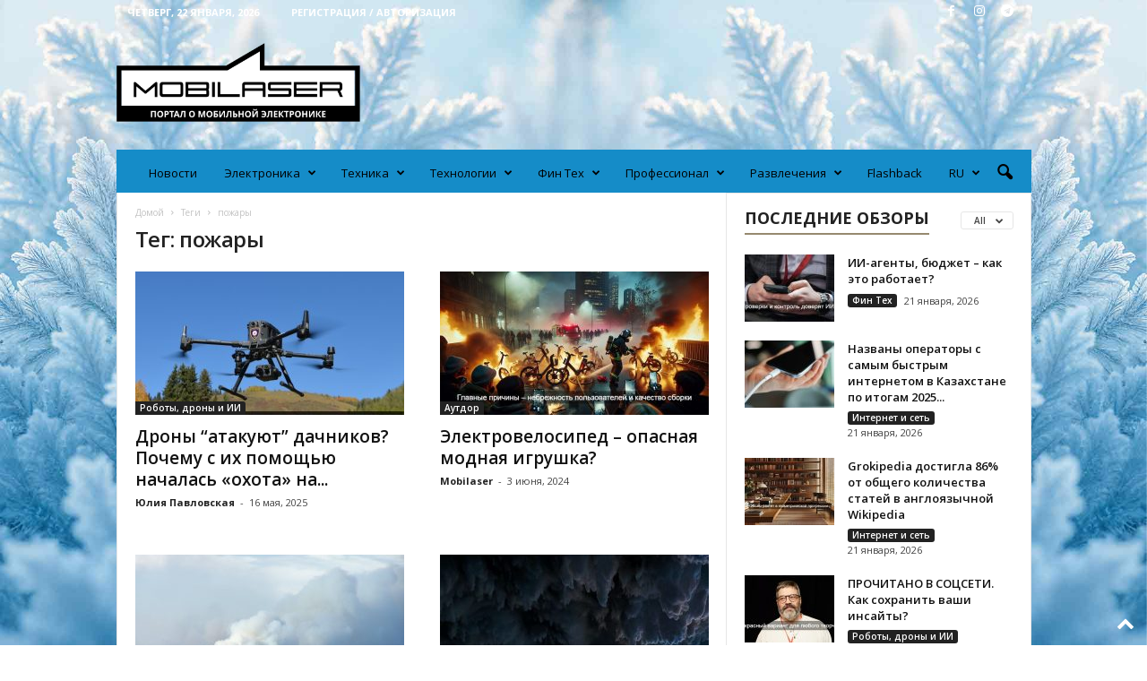

--- FILE ---
content_type: text/html; charset=UTF-8
request_url: https://mobilaser.kz/tag/pozhary/
body_size: 33321
content:
<!doctype html >
<!--[if IE 8]>    <html class="ie8" lang="ru-RU" prefix="og: http://ogp.me/ns#"> <![endif]-->
<!--[if IE 9]>    <html class="ie9" lang="ru-RU" prefix="og: http://ogp.me/ns#"> <![endif]-->
<!--[if gt IE 8]><!--> <html lang="ru-RU" prefix="og: http://ogp.me/ns#"> <!--<![endif]-->
<head>
    <title>Архивы пожары - Mobilaser</title>
    <meta charset="UTF-8" />
    <meta name="viewport" content="width=device-width, initial-scale=1.0">
    <link rel="pingback" href="https://mobilaser.kz/xmlrpc.php" />
    <meta name='robots' content='index, follow, max-image-preview:large, max-snippet:-1, max-video-preview:-1' />
<link rel="alternate" hreflang="ru" href="https://mobilaser.kz/tag/pozhary/" />
<link rel="alternate" hreflang="x-default" href="https://mobilaser.kz/tag/pozhary/" />
<link rel="icon" type="image/png" href="https://mobilaser.kz/wp-content/uploads/2021/05/favicon2.png">
	<!-- This site is optimized with the Yoast SEO plugin v16.3 - https://yoast.com/wordpress/plugins/seo/ -->
	<link rel="canonical" href="https://mobilaser.kz/tag/pozhary/" />
	<meta property="og:locale" content="ru_RU" />
	<meta property="og:type" content="article" />
	<meta property="og:title" content="Архивы пожары - Mobilaser" />
	<meta property="og:url" content="https://mobilaser.kz/tag/pozhary/" />
	<meta property="og:site_name" content="Mobilaser" />
	<meta name="twitter:card" content="summary_large_image" />
	<script type="application/ld+json" class="yoast-schema-graph">{"@context":"https://schema.org","@graph":[{"@type":"Organization","@id":"https://mobilaser.kz/#organization","name":"Mobilaser","url":"https://mobilaser.kz/","sameAs":["https://www.facebook.com/mobilaser.kz","https://www.instagram.com/mobilaser.kz/"],"logo":{"@type":"ImageObject","@id":"https://mobilaser.kz/#logo","inLanguage":"ru-RU","url":"https://mobilaser.kz/wp-content/uploads/2021/03/Logo-460.png","contentUrl":"https://mobilaser.kz/wp-content/uploads/2021/03/Logo-460.png","width":461,"height":148,"caption":"Mobilaser"},"image":{"@id":"https://mobilaser.kz/#logo"}},{"@type":"WebSite","@id":"https://mobilaser.kz/#website","url":"https://mobilaser.kz/","name":"Mobilaser","description":"\u041f\u043e\u0440\u0442\u0430\u043b \u043e \u043c\u043e\u0431\u0438\u043b\u044c\u043d\u043e\u0439 \u044d\u043b\u0435\u043a\u0442\u0440\u043e\u043d\u0438\u043a\u0435","publisher":{"@id":"https://mobilaser.kz/#organization"},"potentialAction":[{"@type":"SearchAction","target":"https://mobilaser.kz/?s={search_term_string}","query-input":"required name=search_term_string"}],"inLanguage":"ru-RU"},{"@type":"CollectionPage","@id":"https://mobilaser.kz/tag/pozhary/#webpage","url":"https://mobilaser.kz/tag/pozhary/","name":"\u0410\u0440\u0445\u0438\u0432\u044b \u043f\u043e\u0436\u0430\u0440\u044b - Mobilaser","isPartOf":{"@id":"https://mobilaser.kz/#website"},"breadcrumb":{"@id":"https://mobilaser.kz/tag/pozhary/#breadcrumb"},"inLanguage":"ru-RU","potentialAction":[{"@type":"ReadAction","target":["https://mobilaser.kz/tag/pozhary/"]}]},{"@type":"BreadcrumbList","@id":"https://mobilaser.kz/tag/pozhary/#breadcrumb","itemListElement":[{"@type":"ListItem","position":1,"item":{"@type":"WebPage","@id":"https://mobilaser.kz/","url":"https://mobilaser.kz/","name":"\u0413\u043b\u0430\u0432\u043d\u0430\u044f \u0441\u0442\u0440\u0430\u043d\u0438\u0446\u0430"}},{"@type":"ListItem","position":2,"item":{"@id":"https://mobilaser.kz/tag/pozhary/#webpage"}}]}]}</script>
	<!-- / Yoast SEO plugin. -->


<link rel='dns-prefetch' href='//fonts.googleapis.com' />
<link rel='dns-prefetch' href='//s.w.org' />
<link rel="alternate" type="application/rss+xml" title="Mobilaser &raquo; Лента" href="https://mobilaser.kz/feed/" />
<link rel="alternate" type="application/rss+xml" title="Mobilaser &raquo; Лента комментариев" href="https://mobilaser.kz/comments/feed/" />
<link rel="alternate" type="application/rss+xml" title="Mobilaser &raquo; Лента метки пожары" href="https://mobilaser.kz/tag/pozhary/feed/" />
		<!-- This site uses the Google Analytics by MonsterInsights plugin v8.18 - Using Analytics tracking - https://www.monsterinsights.com/ -->
							<script src="//www.googletagmanager.com/gtag/js?id=G-GGPZQ2JSV1"  data-cfasync="false" data-wpfc-render="false" type="text/javascript" async></script>
			<script data-cfasync="false" data-wpfc-render="false" type="text/javascript">
				var mi_version = '8.18';
				var mi_track_user = true;
				var mi_no_track_reason = '';
				
								var disableStrs = [
										'ga-disable-G-GGPZQ2JSV1',
									];

				/* Function to detect opted out users */
				function __gtagTrackerIsOptedOut() {
					for (var index = 0; index < disableStrs.length; index++) {
						if (document.cookie.indexOf(disableStrs[index] + '=true') > -1) {
							return true;
						}
					}

					return false;
				}

				/* Disable tracking if the opt-out cookie exists. */
				if (__gtagTrackerIsOptedOut()) {
					for (var index = 0; index < disableStrs.length; index++) {
						window[disableStrs[index]] = true;
					}
				}

				/* Opt-out function */
				function __gtagTrackerOptout() {
					for (var index = 0; index < disableStrs.length; index++) {
						document.cookie = disableStrs[index] + '=true; expires=Thu, 31 Dec 2099 23:59:59 UTC; path=/';
						window[disableStrs[index]] = true;
					}
				}

				if ('undefined' === typeof gaOptout) {
					function gaOptout() {
						__gtagTrackerOptout();
					}
				}
								window.dataLayer = window.dataLayer || [];

				window.MonsterInsightsDualTracker = {
					helpers: {},
					trackers: {},
				};
				if (mi_track_user) {
					function __gtagDataLayer() {
						dataLayer.push(arguments);
					}

					function __gtagTracker(type, name, parameters) {
						if (!parameters) {
							parameters = {};
						}

						if (parameters.send_to) {
							__gtagDataLayer.apply(null, arguments);
							return;
						}

						if (type === 'event') {
														parameters.send_to = monsterinsights_frontend.v4_id;
							var hookName = name;
							if (typeof parameters['event_category'] !== 'undefined') {
								hookName = parameters['event_category'] + ':' + name;
							}

							if (typeof MonsterInsightsDualTracker.trackers[hookName] !== 'undefined') {
								MonsterInsightsDualTracker.trackers[hookName](parameters);
							} else {
								__gtagDataLayer('event', name, parameters);
							}
							
						} else {
							__gtagDataLayer.apply(null, arguments);
						}
					}

					__gtagTracker('js', new Date());
					__gtagTracker('set', {
						'developer_id.dZGIzZG': true,
											});
										__gtagTracker('config', 'G-GGPZQ2JSV1', {"forceSSL":"true","link_attribution":"true"} );
															window.gtag = __gtagTracker;										(function () {
						/* https://developers.google.com/analytics/devguides/collection/analyticsjs/ */
						/* ga and __gaTracker compatibility shim. */
						var noopfn = function () {
							return null;
						};
						var newtracker = function () {
							return new Tracker();
						};
						var Tracker = function () {
							return null;
						};
						var p = Tracker.prototype;
						p.get = noopfn;
						p.set = noopfn;
						p.send = function () {
							var args = Array.prototype.slice.call(arguments);
							args.unshift('send');
							__gaTracker.apply(null, args);
						};
						var __gaTracker = function () {
							var len = arguments.length;
							if (len === 0) {
								return;
							}
							var f = arguments[len - 1];
							if (typeof f !== 'object' || f === null || typeof f.hitCallback !== 'function') {
								if ('send' === arguments[0]) {
									var hitConverted, hitObject = false, action;
									if ('event' === arguments[1]) {
										if ('undefined' !== typeof arguments[3]) {
											hitObject = {
												'eventAction': arguments[3],
												'eventCategory': arguments[2],
												'eventLabel': arguments[4],
												'value': arguments[5] ? arguments[5] : 1,
											}
										}
									}
									if ('pageview' === arguments[1]) {
										if ('undefined' !== typeof arguments[2]) {
											hitObject = {
												'eventAction': 'page_view',
												'page_path': arguments[2],
											}
										}
									}
									if (typeof arguments[2] === 'object') {
										hitObject = arguments[2];
									}
									if (typeof arguments[5] === 'object') {
										Object.assign(hitObject, arguments[5]);
									}
									if ('undefined' !== typeof arguments[1].hitType) {
										hitObject = arguments[1];
										if ('pageview' === hitObject.hitType) {
											hitObject.eventAction = 'page_view';
										}
									}
									if (hitObject) {
										action = 'timing' === arguments[1].hitType ? 'timing_complete' : hitObject.eventAction;
										hitConverted = mapArgs(hitObject);
										__gtagTracker('event', action, hitConverted);
									}
								}
								return;
							}

							function mapArgs(args) {
								var arg, hit = {};
								var gaMap = {
									'eventCategory': 'event_category',
									'eventAction': 'event_action',
									'eventLabel': 'event_label',
									'eventValue': 'event_value',
									'nonInteraction': 'non_interaction',
									'timingCategory': 'event_category',
									'timingVar': 'name',
									'timingValue': 'value',
									'timingLabel': 'event_label',
									'page': 'page_path',
									'location': 'page_location',
									'title': 'page_title',
								};
								for (arg in args) {
																		if (!(!args.hasOwnProperty(arg) || !gaMap.hasOwnProperty(arg))) {
										hit[gaMap[arg]] = args[arg];
									} else {
										hit[arg] = args[arg];
									}
								}
								return hit;
							}

							try {
								f.hitCallback();
							} catch (ex) {
							}
						};
						__gaTracker.create = newtracker;
						__gaTracker.getByName = newtracker;
						__gaTracker.getAll = function () {
							return [];
						};
						__gaTracker.remove = noopfn;
						__gaTracker.loaded = true;
						window['__gaTracker'] = __gaTracker;
					})();
									} else {
										console.log("");
					(function () {
						function __gtagTracker() {
							return null;
						}

						window['__gtagTracker'] = __gtagTracker;
						window['gtag'] = __gtagTracker;
					})();
									}
			</script>
				<!-- / Google Analytics by MonsterInsights -->
				<script type="text/javascript">
			window._wpemojiSettings = {"baseUrl":"https:\/\/s.w.org\/images\/core\/emoji\/13.0.1\/72x72\/","ext":".png","svgUrl":"https:\/\/s.w.org\/images\/core\/emoji\/13.0.1\/svg\/","svgExt":".svg","source":{"concatemoji":"https:\/\/mobilaser.kz\/wp-includes\/js\/wp-emoji-release.min.js?ver=5.7.14"}};
			!function(e,a,t){var n,r,o,i=a.createElement("canvas"),p=i.getContext&&i.getContext("2d");function s(e,t){var a=String.fromCharCode;p.clearRect(0,0,i.width,i.height),p.fillText(a.apply(this,e),0,0);e=i.toDataURL();return p.clearRect(0,0,i.width,i.height),p.fillText(a.apply(this,t),0,0),e===i.toDataURL()}function c(e){var t=a.createElement("script");t.src=e,t.defer=t.type="text/javascript",a.getElementsByTagName("head")[0].appendChild(t)}for(o=Array("flag","emoji"),t.supports={everything:!0,everythingExceptFlag:!0},r=0;r<o.length;r++)t.supports[o[r]]=function(e){if(!p||!p.fillText)return!1;switch(p.textBaseline="top",p.font="600 32px Arial",e){case"flag":return s([127987,65039,8205,9895,65039],[127987,65039,8203,9895,65039])?!1:!s([55356,56826,55356,56819],[55356,56826,8203,55356,56819])&&!s([55356,57332,56128,56423,56128,56418,56128,56421,56128,56430,56128,56423,56128,56447],[55356,57332,8203,56128,56423,8203,56128,56418,8203,56128,56421,8203,56128,56430,8203,56128,56423,8203,56128,56447]);case"emoji":return!s([55357,56424,8205,55356,57212],[55357,56424,8203,55356,57212])}return!1}(o[r]),t.supports.everything=t.supports.everything&&t.supports[o[r]],"flag"!==o[r]&&(t.supports.everythingExceptFlag=t.supports.everythingExceptFlag&&t.supports[o[r]]);t.supports.everythingExceptFlag=t.supports.everythingExceptFlag&&!t.supports.flag,t.DOMReady=!1,t.readyCallback=function(){t.DOMReady=!0},t.supports.everything||(n=function(){t.readyCallback()},a.addEventListener?(a.addEventListener("DOMContentLoaded",n,!1),e.addEventListener("load",n,!1)):(e.attachEvent("onload",n),a.attachEvent("onreadystatechange",function(){"complete"===a.readyState&&t.readyCallback()})),(n=t.source||{}).concatemoji?c(n.concatemoji):n.wpemoji&&n.twemoji&&(c(n.twemoji),c(n.wpemoji)))}(window,document,window._wpemojiSettings);
		</script>
		<style type="text/css">
img.wp-smiley,
img.emoji {
	display: inline !important;
	border: none !important;
	box-shadow: none !important;
	height: 1em !important;
	width: 1em !important;
	margin: 0 .07em !important;
	vertical-align: -0.1em !important;
	background: none !important;
	padding: 0 !important;
}
</style>
	<link rel='stylesheet' id='wp-block-library-css'  href='https://mobilaser.kz/wp-includes/css/dist/block-library/style.min.css?ver=5.7.14' type='text/css' media='all' />
<link rel='stylesheet' id='wpml-legacy-horizontal-list-0-css'  href='//mobilaser.kz/wp-content/plugins/sitepress-multilingual-cms/templates/language-switchers/legacy-list-horizontal/style.min.css?ver=1' type='text/css' media='all' />
<style id='wpml-legacy-horizontal-list-0-inline-css' type='text/css'>
.wpml-ls-statics-footer a {color:#444444;background-color:#ffffff;}.wpml-ls-statics-footer a:hover,.wpml-ls-statics-footer a:focus {color:#000000;background-color:#eeeeee;}.wpml-ls-statics-footer .wpml-ls-current-language>a {color:#444444;background-color:#ffffff;}.wpml-ls-statics-footer .wpml-ls-current-language:hover>a, .wpml-ls-statics-footer .wpml-ls-current-language>a:focus {color:#000000;background-color:#eeeeee;}
</style>
<link rel='stylesheet' id='wpml-menu-item-0-css'  href='//mobilaser.kz/wp-content/plugins/sitepress-multilingual-cms/templates/language-switchers/menu-item/style.min.css?ver=1' type='text/css' media='all' />
<link rel='stylesheet' id='google-fonts-style-css'  href='https://fonts.googleapis.com/css?family=Open+Sans%3A400%2C600%2C700%7CRoboto+Condensed%3A400%2C500%2C700&#038;display=swap&#038;ver=5.4.1' type='text/css' media='all' />
<link rel='stylesheet' id='td-theme-css'  href='https://mobilaser.kz/wp-content/themes/Newsmag/style.css?ver=5.4.1' type='text/css' media='all' />
<style id='td-theme-inline-css' type='text/css'>
    
        @media (max-width: 767px) {
            .td-header-desktop-wrap {
                display: none;
            }
        }
        @media (min-width: 767px) {
            .td-header-mobile-wrap {
                display: none;
            }
        }
    
	
</style>
<link rel='stylesheet' id='td-legacy-framework-front-style-css'  href='https://mobilaser.kz/wp-content/plugins/td-composer/legacy/Newsmag/assets/css/td_legacy_main.css?ver=971d5171b3e19fdd336fb9bcd8706cdex' type='text/css' media='all' />
<link rel='stylesheet' id='td-theme-demo-style-css'  href='https://mobilaser.kz/wp-content/plugins/td-composer/legacy/Newsmag/includes/demos/magazine/demo_style.css?ver=5.4.1' type='text/css' media='all' />
<script type='text/javascript' src='https://mobilaser.kz/wp-includes/js/jquery/jquery.min.js?ver=3.5.1' id='jquery-core-js'></script>
<script type='text/javascript' src='https://mobilaser.kz/wp-includes/js/jquery/jquery-migrate.min.js?ver=3.3.2' id='jquery-migrate-js'></script>
<script type='text/javascript' id='wpml-cookie-js-extra'>
/* <![CDATA[ */
var wpml_cookies = {"wp-wpml_current_language":{"value":"ru","expires":1,"path":"\/"}};
var wpml_cookies = {"wp-wpml_current_language":{"value":"ru","expires":1,"path":"\/"}};
/* ]]> */
</script>
<script type='text/javascript' src='https://mobilaser.kz/wp-content/plugins/sitepress-multilingual-cms/res/js/cookies/language-cookie.js?ver=4.5.8' id='wpml-cookie-js'></script>
<script type='text/javascript' src='https://mobilaser.kz/wp-content/plugins/google-analytics-for-wordpress/assets/js/frontend-gtag.min.js?ver=8.18' id='monsterinsights-frontend-script-js'></script>
<script data-cfasync="false" data-wpfc-render="false" type="text/javascript" id='monsterinsights-frontend-script-js-extra'>/* <![CDATA[ */
var monsterinsights_frontend = {"js_events_tracking":"true","download_extensions":"doc,pdf,ppt,zip,xls,docx,pptx,xlsx","inbound_paths":"[{\"path\":\"\\\/go\\\/\",\"label\":\"affiliate\"},{\"path\":\"\\\/recommend\\\/\",\"label\":\"affiliate\"}]","home_url":"https:\/\/mobilaser.kz","hash_tracking":"false","v4_id":"G-GGPZQ2JSV1"};/* ]]> */
</script>
<link rel="https://api.w.org/" href="https://mobilaser.kz/wp-json/" /><link rel="alternate" type="application/json" href="https://mobilaser.kz/wp-json/wp/v2/tags/2691" /><link rel="EditURI" type="application/rsd+xml" title="RSD" href="https://mobilaser.kz/xmlrpc.php?rsd" />
<link rel="wlwmanifest" type="application/wlwmanifest+xml" href="https://mobilaser.kz/wp-includes/wlwmanifest.xml" /> 
<meta name="generator" content="WordPress 5.7.14" />
<meta name="generator" content="WPML ver:4.5.8 stt:66,45;" />

<!-- This site is using AdRotate v5.8.23 to display their advertisements - https://ajdg.solutions/ -->
<!-- AdRotate CSS -->
<style type="text/css" media="screen">
	.g { margin:0px; padding:0px; overflow:hidden; line-height:1; zoom:1; }
	.g img { height:auto; }
	.g-col { position:relative; float:left; }
	.g-col:first-child { margin-left: 0; }
	.g-col:last-child { margin-right: 0; }
	@media only screen and (max-width: 480px) {
		.g-col, .g-dyn, .g-single { width:100%; margin-left:0; margin-right:0; }
	}
</style>
<!-- /AdRotate CSS -->

<meta name="generator" content="Site Kit by Google 1.33.0" /><meta property="og:title" name="og:title" content="пожары" />
<meta property="og:type" name="og:type" content="website" />
<meta property="og:description" name="og:description" content="Портал о мобильной электронике" />
<meta property="og:locale" name="og:locale" content="ru_RU" />
<meta property="og:site_name" name="og:site_name" content="Mobilaser" />
<meta property="twitter:card" name="twitter:card" content="summary" />
<!--[if lt IE 9]><script src="https://cdnjs.cloudflare.com/ajax/libs/html5shiv/3.7.3/html5shiv.js"></script><![endif]-->
    
<!-- Meta Pixel Code -->
<script type='text/javascript'>
!function(f,b,e,v,n,t,s){if(f.fbq)return;n=f.fbq=function(){n.callMethod?
n.callMethod.apply(n,arguments):n.queue.push(arguments)};if(!f._fbq)f._fbq=n;
n.push=n;n.loaded=!0;n.version='2.0';n.queue=[];t=b.createElement(e);t.async=!0;
t.src=v;s=b.getElementsByTagName(e)[0];s.parentNode.insertBefore(t,s)}(window,
document,'script','https://connect.facebook.net/en_US/fbevents.js');
</script>
<!-- End Meta Pixel Code -->
<script type='text/javascript'>fbq('init', '5066503813422552', {}, {
    "agent": "wordpress-5.7.14-3.0.9"
})</script><script type='text/javascript'>
    setTimeout(function() {
      fbq('track', 'PageView', []);
    }, 2000);
  </script>
<!-- Meta Pixel Code -->
<noscript>
<img height="1" width="1" style="display:none" alt="fbpx"
src="https://www.facebook.com/tr?id=5066503813422552&ev=PageView&noscript=1" />
</noscript>
<!-- End Meta Pixel Code -->
      <meta name="onesignal" content="wordpress-plugin"/>
            <script>

      window.OneSignal = window.OneSignal || [];

      OneSignal.push( function() {
        OneSignal.SERVICE_WORKER_UPDATER_PATH = "OneSignalSDKUpdaterWorker.js.php";
                      OneSignal.SERVICE_WORKER_PATH = "OneSignalSDKWorker.js.php";
                      OneSignal.SERVICE_WORKER_PARAM = { scope: "/" };
        OneSignal.setDefaultNotificationUrl("https://mobilaser.kz");
        var oneSignal_options = {};
        window._oneSignalInitOptions = oneSignal_options;

        oneSignal_options['wordpress'] = true;
oneSignal_options['appId'] = 'fc1fe823-4297-43ee-8829-59dda98b9e4d';
oneSignal_options['allowLocalhostAsSecureOrigin'] = true;
oneSignal_options['welcomeNotification'] = { };
oneSignal_options['welcomeNotification']['title'] = "";
oneSignal_options['welcomeNotification']['message'] = "Спасибо за подписку!";
oneSignal_options['path'] = "https://mobilaser.kz/wp-content/plugins/onesignal-free-web-push-notifications/sdk_files/";
oneSignal_options['safari_web_id'] = "web.onesignal.auto.5605e6f7-59fb-4441-98e8-3424d278ba78";
oneSignal_options['persistNotification'] = true;
oneSignal_options['promptOptions'] = { };
oneSignal_options['promptOptions']['actionMessage'] = "Мы хотим отправлять вам push-уведомления. Вы можете отписаться в любое время.";
oneSignal_options['promptOptions']['exampleNotificationTitleDesktop'] = "Это пример уведомления";
oneSignal_options['promptOptions']['exampleNotificationMessageDesktop'] = "Уведомления появятся на вашем рабочем столе";
oneSignal_options['promptOptions']['exampleNotificationTitleMobile'] = "Пример уведомления";
oneSignal_options['promptOptions']['exampleNotificationMessageMobile'] = "Уведомления появятся на вашем устройстве";
oneSignal_options['promptOptions']['exampleNotificationCaption'] = "(вы можешь отказаться от подписки в любое время)";
oneSignal_options['promptOptions']['acceptButtonText'] = "Разрешить";
oneSignal_options['promptOptions']['cancelButtonText'] = "Нет, спасибо";
oneSignal_options['promptOptions']['siteName'] = "https://mobilaser.kz";
oneSignal_options['promptOptions']['autoAcceptTitle'] = "Нажмите разрешить";
oneSignal_options['notifyButton'] = { };
oneSignal_options['notifyButton']['enable'] = true;
oneSignal_options['notifyButton']['position'] = 'bottom-right';
oneSignal_options['notifyButton']['theme'] = 'default';
oneSignal_options['notifyButton']['size'] = 'medium';
oneSignal_options['notifyButton']['displayPredicate'] = function() {
              return OneSignal.isPushNotificationsEnabled()
                      .then(function(isPushEnabled) {
                          return !isPushEnabled;
                      });
            };
oneSignal_options['notifyButton']['showCredit'] = true;
oneSignal_options['notifyButton']['text'] = {};
oneSignal_options['notifyButton']['text']['tip.state.unsubscribed'] = 'Подписаться на уведомления';
oneSignal_options['notifyButton']['text']['tip.state.subscribed'] = 'Вы подписаны на уведомления';
oneSignal_options['notifyButton']['text']['tip.state.blocked'] = 'Вы заблокировали уведомления';
oneSignal_options['notifyButton']['text']['message.action.subscribed'] = 'Спасибо за подписку';
oneSignal_options['notifyButton']['text']['message.action.resubscribed'] = 'Вы подписаны на уведомления';
oneSignal_options['notifyButton']['text']['message.action.unsubscribed'] = 'Вы больше не будете получать уведомления';
oneSignal_options['notifyButton']['text']['dialog.main.title'] = 'Управление уведомлениями сайта';
oneSignal_options['notifyButton']['text']['dialog.main.button.subscribe'] = 'Подписаться';
oneSignal_options['notifyButton']['text']['dialog.main.button.unsubscribe'] = 'Отказаться от подписки';
oneSignal_options['notifyButton']['text']['dialog.blocked.title'] = 'Разблокировать уведомления';
oneSignal_options['notifyButton']['text']['dialog.blocked.message'] = 'Следуйте этим инструкциям, чтобы разрешить уведомления:';
                OneSignal.init(window._oneSignalInitOptions);
                OneSignal.showSlidedownPrompt();      });

      function documentInitOneSignal() {
        var oneSignal_elements = document.getElementsByClassName("OneSignal-prompt");

        var oneSignalLinkClickHandler = function(event) { OneSignal.push(['registerForPushNotifications']); event.preventDefault(); };        for(var i = 0; i < oneSignal_elements.length; i++)
          oneSignal_elements[i].addEventListener('click', oneSignalLinkClickHandler, false);
      }

      if (document.readyState === 'complete') {
           documentInitOneSignal();
      }
      else {
           window.addEventListener("load", function(event){
               documentInitOneSignal();
          });
      }
    </script>

<!-- JS generated by theme -->

<script>
    
    

	    var tdBlocksArray = []; //here we store all the items for the current page

	    //td_block class - each ajax block uses a object of this class for requests
	    function tdBlock() {
		    this.id = '';
		    this.block_type = 1; //block type id (1-234 etc)
		    this.atts = '';
		    this.td_column_number = '';
		    this.td_current_page = 1; //
		    this.post_count = 0; //from wp
		    this.found_posts = 0; //from wp
		    this.max_num_pages = 0; //from wp
		    this.td_filter_value = ''; //current live filter value
		    this.is_ajax_running = false;
		    this.td_user_action = ''; // load more or infinite loader (used by the animation)
		    this.header_color = '';
		    this.ajax_pagination_infinite_stop = ''; //show load more at page x
	    }


        // td_js_generator - mini detector
        (function(){
            var htmlTag = document.getElementsByTagName("html")[0];

	        if ( navigator.userAgent.indexOf("MSIE 10.0") > -1 ) {
                htmlTag.className += ' ie10';
            }

            if ( !!navigator.userAgent.match(/Trident.*rv\:11\./) ) {
                htmlTag.className += ' ie11';
            }

	        if ( navigator.userAgent.indexOf("Edge") > -1 ) {
                htmlTag.className += ' ieEdge';
            }

            if ( /(iPad|iPhone|iPod)/g.test(navigator.userAgent) ) {
                htmlTag.className += ' td-md-is-ios';
            }

            var user_agent = navigator.userAgent.toLowerCase();
            if ( user_agent.indexOf("android") > -1 ) {
                htmlTag.className += ' td-md-is-android';
            }

            if ( -1 !== navigator.userAgent.indexOf('Mac OS X')  ) {
                htmlTag.className += ' td-md-is-os-x';
            }

            if ( /chrom(e|ium)/.test(navigator.userAgent.toLowerCase()) ) {
               htmlTag.className += ' td-md-is-chrome';
            }

            if ( -1 !== navigator.userAgent.indexOf('Firefox') ) {
                htmlTag.className += ' td-md-is-firefox';
            }

            if ( -1 !== navigator.userAgent.indexOf('Safari') && -1 === navigator.userAgent.indexOf('Chrome') ) {
                htmlTag.className += ' td-md-is-safari';
            }

            if( -1 !== navigator.userAgent.indexOf('IEMobile') ){
                htmlTag.className += ' td-md-is-iemobile';
            }

        })();




        var tdLocalCache = {};

        ( function () {
            "use strict";

            tdLocalCache = {
                data: {},
                remove: function (resource_id) {
                    delete tdLocalCache.data[resource_id];
                },
                exist: function (resource_id) {
                    return tdLocalCache.data.hasOwnProperty(resource_id) && tdLocalCache.data[resource_id] !== null;
                },
                get: function (resource_id) {
                    return tdLocalCache.data[resource_id];
                },
                set: function (resource_id, cachedData) {
                    tdLocalCache.remove(resource_id);
                    tdLocalCache.data[resource_id] = cachedData;
                }
            };
        })();

    
    
var td_viewport_interval_list=[{"limitBottom":767,"sidebarWidth":251},{"limitBottom":1023,"sidebarWidth":339}];
var td_animation_stack_effect="type0";
var tds_animation_stack=true;
var td_animation_stack_specific_selectors=".entry-thumb, img, .td-lazy-img";
var td_animation_stack_general_selectors=".td-animation-stack img, .td-animation-stack .entry-thumb, .post img, .td-animation-stack .td-lazy-img";
var tds_general_modal_image="yes";
var tdc_is_installed="yes";
var td_ajax_url="https:\/\/mobilaser.kz\/wp-admin\/admin-ajax.php?td_theme_name=Newsmag&v=5.4.1";
var td_get_template_directory_uri="https:\/\/mobilaser.kz\/wp-content\/plugins\/td-composer\/legacy\/common";
var tds_snap_menu="smart_snap_mobile";
var tds_logo_on_sticky="";
var tds_header_style="";
var td_please_wait="\u041f\u043e\u0436\u0430\u043b\u0443\u0439\u0441\u0442\u0430, \u043f\u043e\u0434\u043e\u0436\u0434\u0438\u0442\u0435...";
var td_email_user_pass_incorrect="\u041d\u0435\u0432\u0435\u0440\u043d\u043e\u0435 \u0438\u043c\u044f \u043f\u043e\u043b\u044c\u0437\u043e\u0432\u0430\u0442\u0435\u043b\u044f \u0438\u043b\u0438 \u043f\u0430\u0440\u043e\u043b\u044c!";
var td_email_user_incorrect="\u041d\u0435\u0432\u0435\u0440\u043d\u044b\u0439 \u0430\u0434\u0440\u0435\u0441 \u044d\u043b\u0435\u043a\u0442\u0440\u043e\u043d\u043d\u043e\u0439 \u043f\u043e\u0447\u0442\u044b \u0438\u043b\u0438 \u043f\u0430\u0440\u043e\u043b\u044c!";
var td_email_incorrect="\u041d\u0435\u0432\u0435\u0440\u043d\u044b\u0439 \u0430\u0434\u0440\u0435\u0441 \u044d\u043b\u0435\u043a\u0442\u0440\u043e\u043d\u043d\u043e\u0439 \u043f\u043e\u0447\u0442\u044b!";
var td_user_incorrect="Username incorrect!";
var td_email_user_empty="Email or username empty!";
var td_pass_empty="Pass empty!";
var td_pass_pattern_incorrect="Invalid Pass Pattern!";
var td_retype_pass_incorrect="Retyped Pass incorrect!";
var tds_more_articles_on_post_enable="show";
var tds_more_articles_on_post_time_to_wait="";
var tds_more_articles_on_post_pages_distance_from_top=3000;
var tds_theme_color_site_wide="#96896f";
var tds_smart_sidebar="enabled";
var tdThemeName="Newsmag";
var tdThemeNameWl="Newsmag";
var td_magnific_popup_translation_tPrev="\u041f\u0440\u0435\u0434\u044b\u0434\u0443\u0449\u0438\u0439 (\u041a\u043d\u043e\u043f\u043a\u0430 \u0432\u043b\u0435\u0432\u043e)";
var td_magnific_popup_translation_tNext="\u0421\u043b\u0435\u0434\u0443\u044e\u0449\u0438\u0439 (\u041a\u043d\u043e\u043f\u043a\u0430 \u0432\u043f\u0440\u0430\u0432\u043e)";
var td_magnific_popup_translation_tCounter="%curr% \u0438\u0437 %total%";
var td_magnific_popup_translation_ajax_tError="\u0421\u043e\u0434\u0435\u0440\u0436\u0438\u043c\u043e\u0435 %url% \u043d\u0435 \u043c\u043e\u0436\u0435\u0442 \u0431\u044b\u0442\u044c \u0437\u0430\u0433\u0440\u0443\u0436\u0435\u043d\u043e.";
var td_magnific_popup_translation_image_tError="\u0418\u0437\u043e\u0431\u0440\u0430\u0436\u0435\u043d\u0438\u0435 #%curr% \u043d\u0435 \u0443\u0434\u0430\u043b\u043e\u0441\u044c \u0437\u0430\u0433\u0440\u0443\u0437\u0438\u0442\u044c.";
var tdBlockNonce="b73fd5a6d3";
var tdDateNamesI18n={"month_names":["\u042f\u043d\u0432\u0430\u0440\u044c","\u0424\u0435\u0432\u0440\u0430\u043b\u044c","\u041c\u0430\u0440\u0442","\u0410\u043f\u0440\u0435\u043b\u044c","\u041c\u0430\u0439","\u0418\u044e\u043d\u044c","\u0418\u044e\u043b\u044c","\u0410\u0432\u0433\u0443\u0441\u0442","\u0421\u0435\u043d\u0442\u044f\u0431\u0440\u044c","\u041e\u043a\u0442\u044f\u0431\u0440\u044c","\u041d\u043e\u044f\u0431\u0440\u044c","\u0414\u0435\u043a\u0430\u0431\u0440\u044c"],"month_names_short":["\u042f\u043d\u0432","\u0424\u0435\u0432","\u041c\u0430\u0440","\u0410\u043f\u0440","\u041c\u0430\u0439","\u0418\u044e\u043d","\u0418\u044e\u043b","\u0410\u0432\u0433","\u0421\u0435\u043d","\u041e\u043a\u0442","\u041d\u043e\u044f","\u0414\u0435\u043a"],"day_names":["\u0412\u043e\u0441\u043a\u0440\u0435\u0441\u0435\u043d\u044c\u0435","\u041f\u043e\u043d\u0435\u0434\u0435\u043b\u044c\u043d\u0438\u043a","\u0412\u0442\u043e\u0440\u043d\u0438\u043a","\u0421\u0440\u0435\u0434\u0430","\u0427\u0435\u0442\u0432\u0435\u0440\u0433","\u041f\u044f\u0442\u043d\u0438\u0446\u0430","\u0421\u0443\u0431\u0431\u043e\u0442\u0430"],"day_names_short":["\u0412\u0441","\u041f\u043d","\u0412\u0442","\u0421\u0440","\u0427\u0442","\u041f\u0442","\u0421\u0431"]};
var td_ad_background_click_link="";
var td_ad_background_click_target="";
</script>


<!-- Header style compiled by theme -->

<style>
    

.td-module-exclusive .td-module-title a:before {
        content: 'ЭКСКЛЮЗИВНЫЙ';
    }
    
    .td-header-border:before,
    .td-trending-now-title,
    .td_block_mega_menu .td_mega_menu_sub_cats .cur-sub-cat,
    .td-post-category:hover,
    .td-header-style-2 .td-header-sp-logo,
    .td-next-prev-wrap a:hover i,
    .page-nav .current,
    .widget_calendar tfoot a:hover,
    .td-footer-container .widget_search .wpb_button:hover,
    .td-scroll-up-visible,
    .dropcap,
    .td-category a,
    input[type="submit"]:hover,
    .td-post-small-box a:hover,
    .td-404-sub-sub-title a:hover,
    .td-rating-bar-wrap div,
    .td_top_authors .td-active .td-author-post-count,
    .td_top_authors .td-active .td-author-comments-count,
    .td_smart_list_3 .td-sml3-top-controls i:hover,
    .td_smart_list_3 .td-sml3-bottom-controls i:hover,
    .td_wrapper_video_playlist .td_video_controls_playlist_wrapper,
    .td-read-more a:hover,
    .td-login-wrap .btn,
    .td_display_err,
    .td-header-style-6 .td-top-menu-full,
    #bbpress-forums button:hover,
    #bbpress-forums .bbp-pagination .current,
    .bbp_widget_login .button:hover,
    .header-search-wrap .td-drop-down-search .btn:hover,
    .td-post-text-content .more-link-wrap:hover a,
    #buddypress div.item-list-tabs ul li > a span,
    #buddypress div.item-list-tabs ul li > a:hover span,
    #buddypress input[type=submit]:hover,
    #buddypress a.button:hover span,
    #buddypress div.item-list-tabs ul li.selected a span,
    #buddypress div.item-list-tabs ul li.current a span,
    #buddypress input[type=submit]:focus,
    .td-grid-style-3 .td-big-grid-post .td-module-thumb a:last-child:before,
    .td-grid-style-4 .td-big-grid-post .td-module-thumb a:last-child:before,
    .td-grid-style-5 .td-big-grid-post .td-module-thumb:after,
    .td_category_template_2 .td-category-siblings .td-category a:hover,
    .td-weather-week:before,
    .td-weather-information:before,
     .td_3D_btn,
    .td_shadow_btn,
    .td_default_btn,
    .td_square_btn, 
    .td_outlined_btn:hover {
        background-color: #96896f;
    }

    @media (max-width: 767px) {
        .td-category a.td-current-sub-category {
            background-color: #96896f;
        }
    }

    .woocommerce .onsale,
    .woocommerce .woocommerce a.button:hover,
    .woocommerce-page .woocommerce .button:hover,
    .single-product .product .summary .cart .button:hover,
    .woocommerce .woocommerce .product a.button:hover,
    .woocommerce .product a.button:hover,
    .woocommerce .product #respond input#submit:hover,
    .woocommerce .checkout input#place_order:hover,
    .woocommerce .woocommerce.widget .button:hover,
    .woocommerce .woocommerce-message .button:hover,
    .woocommerce .woocommerce-error .button:hover,
    .woocommerce .woocommerce-info .button:hover,
    .woocommerce.widget .ui-slider .ui-slider-handle,
    .vc_btn-black:hover,
	.wpb_btn-black:hover,
	.item-list-tabs .feed:hover a,
	.td-smart-list-button:hover {
    	background-color: #96896f;
    }

    .td-header-sp-top-menu .top-header-menu > .current-menu-item > a,
    .td-header-sp-top-menu .top-header-menu > .current-menu-ancestor > a,
    .td-header-sp-top-menu .top-header-menu > .current-category-ancestor > a,
    .td-header-sp-top-menu .top-header-menu > li > a:hover,
    .td-header-sp-top-menu .top-header-menu > .sfHover > a,
    .top-header-menu ul .current-menu-item > a,
    .top-header-menu ul .current-menu-ancestor > a,
    .top-header-menu ul .current-category-ancestor > a,
    .top-header-menu ul li > a:hover,
    .top-header-menu ul .sfHover > a,
    .sf-menu ul .td-menu-item > a:hover,
    .sf-menu ul .sfHover > a,
    .sf-menu ul .current-menu-ancestor > a,
    .sf-menu ul .current-category-ancestor > a,
    .sf-menu ul .current-menu-item > a,
    .td_module_wrap:hover .entry-title a,
    .td_mod_mega_menu:hover .entry-title a,
    .footer-email-wrap a,
    .widget a:hover,
    .td-footer-container .widget_calendar #today,
    .td-category-pulldown-filter a.td-pulldown-category-filter-link:hover,
    .td-load-more-wrap a:hover,
    .td-post-next-prev-content a:hover,
    .td-author-name a:hover,
    .td-author-url a:hover,
    .td_mod_related_posts:hover .entry-title a,
    .td-search-query,
    .header-search-wrap .td-drop-down-search .result-msg a:hover,
    .td_top_authors .td-active .td-authors-name a,
    .post blockquote p,
    .td-post-content blockquote p,
    .page blockquote p,
    .comment-list cite a:hover,
    .comment-list cite:hover,
    .comment-list .comment-reply-link:hover,
    a,
    .white-menu #td-header-menu .sf-menu > li > a:hover,
    .white-menu #td-header-menu .sf-menu > .current-menu-ancestor > a,
    .white-menu #td-header-menu .sf-menu > .current-menu-item > a,
    .td_quote_on_blocks,
    #bbpress-forums .bbp-forum-freshness a:hover,
    #bbpress-forums .bbp-topic-freshness a:hover,
    #bbpress-forums .bbp-forums-list li a:hover,
    #bbpress-forums .bbp-forum-title:hover,
    #bbpress-forums .bbp-topic-permalink:hover,
    #bbpress-forums .bbp-topic-started-by a:hover,
    #bbpress-forums .bbp-topic-started-in a:hover,
    #bbpress-forums .bbp-body .super-sticky li.bbp-topic-title .bbp-topic-permalink,
    #bbpress-forums .bbp-body .sticky li.bbp-topic-title .bbp-topic-permalink,
    #bbpress-forums #subscription-toggle a:hover,
    #bbpress-forums #favorite-toggle a:hover,
    .woocommerce-account .woocommerce-MyAccount-navigation a:hover,
    .widget_display_replies .bbp-author-name,
    .widget_display_topics .bbp-author-name,
    .archive .widget_archive .current,
    .archive .widget_archive .current a,
    .td-subcategory-header .td-category-siblings .td-subcat-dropdown a.td-current-sub-category,
    .td-subcategory-header .td-category-siblings .td-subcat-dropdown a:hover,
    .td-pulldown-filter-display-option:hover,
    .td-pulldown-filter-display-option .td-pulldown-filter-link:hover,
    .td_normal_slide .td-wrapper-pulldown-filter .td-pulldown-filter-list a:hover,
    #buddypress ul.item-list li div.item-title a:hover,
    .td_block_13 .td-pulldown-filter-list a:hover,
    .td_smart_list_8 .td-smart-list-dropdown-wrap .td-smart-list-button:hover,
    .td_smart_list_8 .td-smart-list-dropdown-wrap .td-smart-list-button:hover i,
    .td-sub-footer-container a:hover,
    .td-instagram-user a,
    .td_outlined_btn,
    body .td_block_list_menu li.current-menu-item > a,
    body .td_block_list_menu li.current-menu-ancestor > a,
    body .td_block_list_menu li.current-category-ancestor > a{
        color: #96896f;
    }

    .td-mega-menu .wpb_content_element li a:hover,
    .td_login_tab_focus {
        color: #96896f !important;
    }

    .td-next-prev-wrap a:hover i,
    .page-nav .current,
    .widget_tag_cloud a:hover,
    .post .td_quote_box,
    .page .td_quote_box,
    .td-login-panel-title,
    #bbpress-forums .bbp-pagination .current,
    .td_category_template_2 .td-category-siblings .td-category a:hover,
    .page-template-page-pagebuilder-latest .td-instagram-user,
     .td_outlined_btn {
        border-color: #96896f;
    }

    .td_wrapper_video_playlist .td_video_currently_playing:after,
    .item-list-tabs .feed:hover {
        border-color: #96896f !important;
    }


    
    .td-pb-row [class*="td-pb-span"],
    .td-pb-border-top,
    .page-template-page-title-sidebar-php .td-page-content > .wpb_row:first-child,
    .td-post-sharing,
    .td-post-content,
    .td-post-next-prev,
    .author-box-wrap,
    .td-comments-title-wrap,
    .comment-list,
    .comment-respond,
    .td-post-template-5 header,
    .td-container,
    .wpb_content_element,
    .wpb_column,
    .wpb_row,
    .white-menu .td-header-container .td-header-main-menu,
    .td-post-template-1 .td-post-content,
    .td-post-template-4 .td-post-sharing-top,
    .td-header-style-6 .td-header-header .td-make-full,
    #disqus_thread,
    .page-template-page-pagebuilder-title-php .td-page-content > .wpb_row:first-child,
    .td-footer-container:before {
        border-color: #e6e6e6;
    }
    .td-top-border {
        border-color: #e6e6e6 !important;
    }
    .td-container-border:after,
    .td-next-prev-separator,
    .td-container .td-pb-row .wpb_column:before,
    .td-container-border:before,
    .td-main-content:before,
    .td-main-sidebar:before,
    .td-pb-row .td-pb-span4:nth-of-type(3):after,
    .td-pb-row .td-pb-span4:nth-last-of-type(3):after {
    	background-color: #e6e6e6;
    }
    @media (max-width: 767px) {
    	.white-menu .td-header-main-menu {
      		border-color: #e6e6e6;
      	}
    }



    
    .td-header-top-menu,
    .td-header-wrap .td-top-menu-full {
        background-color: rgba(0,0,0,0);
    }

    .td-header-style-1 .td-header-top-menu,
    .td-header-style-2 .td-top-bar-container,
    .td-header-style-7 .td-header-top-menu {
        padding: 0 12px;
        top: 0;
    }

    
    .td-header-sp-top-menu .top-header-menu > li > a,
    .td-header-sp-top-menu .td_data_time,
    .td-subscription-active .td-header-sp-top-menu .tds_menu_login .tdw-wml-user,
    .td-header-sp-top-menu .td-weather-top-widget {
        color: #ffffff;
    }

    
    .top-header-menu > .current-menu-item > a,
    .top-header-menu > .current-menu-ancestor > a,
    .top-header-menu > .current-category-ancestor > a,
    .top-header-menu > li > a:hover,
    .top-header-menu > .sfHover > a {
        color: #00b3ea !important;
    }

    
    .top-header-menu ul li a,
    .td-header-sp-top-menu .tds_menu_login .tdw-wml-menu-header,
    .td-header-sp-top-menu .tds_menu_login .tdw-wml-menu-content a,
    .td-header-sp-top-menu .tds_menu_login .tdw-wml-menu-footer a{
        color: #ffffff;
    }

    
    .top-header-menu ul .current-menu-item > a,
    .top-header-menu ul .current-menu-ancestor > a,
    .top-header-menu ul .current-category-ancestor > a,
    .top-header-menu ul li > a:hover,
    .top-header-menu ul .sfHover > a,
    .td-header-sp-top-menu .tds_menu_login .tdw-wml-menu-content a:hover,
    .td-header-sp-top-menu .tds_menu_login .tdw-wml-menu-footer a:hover {
        color: #00b3ea;
    }

    
    .td-header-sp-top-widget .td-social-icon-wrap i {
        color: #ffffff;
    }

    
    .td-header-sp-top-widget .td-social-icon-wrap i:hover {
        color: #00b3ea;
    }

    
    .td-header-main-menu {
        background-color: #158cc8;
    }

    
    .sf-menu > li > a,
    .header-search-wrap .td-icon-search,
    #td-top-mobile-toggle i {
        color: #000000;
    }

    
    .td-header-border:before {
        background-color: #158cc8;
    }

    
    @media (max-width: 767px) {
        body .td-header-wrap .td-header-main-menu {
            background-color: #ffffff;
        }
    }

    
    @media (max-width: 767px) {
        body #td-top-mobile-toggle i,
        .td-header-wrap .header-search-wrap .td-icon-search {
            color: #595959 !important;
        }
    }

    
    .td-menu-background:before,
    .td-search-background:before {
        background: rgba(0,0,0,0.61);
        background: -moz-linear-gradient(top, rgba(0,0,0,0.61) 0%, rgba(0,0,0,0.7) 100%);
        background: -webkit-gradient(left top, left bottom, color-stop(0%, rgba(0,0,0,0.61)), color-stop(100%, rgba(0,0,0,0.7)));
        background: -webkit-linear-gradient(top, rgba(0,0,0,0.61) 0%, rgba(0,0,0,0.7) 100%);
        background: -o-linear-gradient(top, rgba(0,0,0,0.61) 0%, @mobileu_gradient_two_mob 100%);
        background: -ms-linear-gradient(top, rgba(0,0,0,0.61) 0%, rgba(0,0,0,0.7) 100%);
        background: linear-gradient(to bottom, rgba(0,0,0,0.61) 0%, rgba(0,0,0,0.7) 100%);
        filter: progid:DXImageTransform.Microsoft.gradient( startColorstr='rgba(0,0,0,0.61)', endColorstr='rgba(0,0,0,0.7)', GradientType=0 );
    }

    
    .td-mobile-content .current-menu-item > a,
    .td-mobile-content .current-menu-ancestor > a,
    .td-mobile-content .current-category-ancestor > a,
    #td-mobile-nav .td-menu-login-section a:hover,
    #td-mobile-nav .td-register-section a:hover,
    #td-mobile-nav .td-menu-socials-wrap a:hover i {
        color: #d3db00;
    }

    
    #td-mobile-nav .td-register-section .td-login-button {
        color: #dd9933;
    }


    
    .mfp-content .td-login-button {
        background-color: #1e73be;
    }
    
    .mfp-content .td-login-button:active,
    .mfp-content .td-login-button:hover {
        background-color: #81d742;
    }
    
    .mfp-content .td-login-button:active,
    .mfp-content .td-login-button:hover {
        color: #ffffff;
    }
    
    .td-header-text-logo .td-logo-text-container .td-logo-text {
        color: #000000;
    }

    
    .td-header-text-logo .td-logo-text-container .td-tagline-text {
        color: #000000;
    }

    
    .td-sub-footer-container {
        background-color: #000000;
    }
    .td-sub-footer-container:after {
        background-color: transparent;
    }
    .td-sub-footer-container:before {
        background-color: transparent;
    }
    .td-footer-container.td-container {
        border-bottom-width: 0;
    }

    
    .td-sub-footer-container,
    .td-sub-footer-container a {
        color: #ffffff;
    }
    .td-sub-footer-container li a:before {
        background-color: #ffffff;
    }

    
    .td-subfooter-menu li a:hover {
        color: #d3db00;
    }

    
    .top-header-menu li a,
    .td-header-sp-top-menu .td_data_time,
    .td-header-sp-top-menu .tds_menu_login .tdw-wml-user,
    .td-weather-top-widget .td-weather-header .td-weather-city,
    .td-weather-top-widget .td-weather-now {
        line-height:27px;
	
    }
    
    .sf-menu > .td-menu-item > a {
        font-size:13px;
	font-weight:500;
	text-transform:none;
	
    }
    
    .td_block_trending_now .entry-title {
    	font-size:13px;
	line-height:30px;
	
    }
    
    .td-header-sp-top-widget {
        line-height: 27px;
    }





    
    body .td-block-color-style-2,
    .td-block-color-style-2.td_block_13 .meta-info {
        background-color: rgba(28,28,28,0.01);
    }
    
    body .td-block-color-style-2 .td-pulldown-filter-display-option,
    body .td-block-color-style-2 .td-pulldown-filter-list {
        background-color: rgba(30,30,30,0.01);
        background-color: rgba(30,30,30,0.01);
    }
    
    body .td-block-color-style-2 .td-pulldown-filter-display-option,
    body .td-block-color-style-2 .td-pulldown-filter-list {
        border-color: rgba(66,66,66,0.01);
    }
    
    body .td-block-color-style-2 .td-module-title a,
    body .td-block-color-style-2 i {
        color: #0a0a0a;
    }
    
    body .td-block-color-style-2 .td-excerpt {
        color: #c40000;
    }
    
    body .td-block-color-style-2 .td-post-author-name a,
    body .td-block-color-style-2 .td-post-author-name span {
        color: #0a0a0a;
    }
    
    body .td-block-color-style-2 .item-details,
    body .td-block-color-style-2 .td_module_5 {
        border-bottom-color: #dd3333;
    }
    
    body .td-block-color-style-2 .td-next-prev-wrap .td-icon-font {
        background-color: #dd3333;
    }
    
    body .td-block-color-style-2 .td-icon-font,
    body .td-block-color-style-2 .td_ajax_load_more {
    	border-color: #ff0000 !important;
        color: #ff0000 !important;
    }
     
    .td-block-color-style-2 .td_module_wrap:hover .entry-title a,
    body .td-block-color-style-2 .td-pulldown-filter-display-option:hover,
    body .td-block-color-style-2 .td-pulldown-filter-display-option .td-pulldown-filter-link:hover,
    body .td-block-color-style-2 .td_ajax_load_more:hover,
    body .td-block-color-style-2 .td_ajax_load_more:hover i {
        color: #ff0044 !important;
     }
    .td-block-color-style-2 .td-next-prev-wrap a:hover i {
        background-color: #ff0044 !important;
        border-color: #ff0044 !important;
    }
    .td-block-color-style-2 .td-next-prev-wrap a:hover i {
	  color: #ffffff !important;
	}


	
    .td-footer-container::before {
        background-position: center center;
    }

    
    .td-footer-container::before {
        opacity: 0.1;
    }



/* Style generated by theme for demo: magazine */

.td-newsmag-magazine .block-title > a:after,
	.td-newsmag-magazine .block-title > span:after {
      background-color: #96896f;
    }

    .td-newsmag-magazine .td-cur-simple-item {
      border-bottom-color: #96896f;
    }
</style>

<!-- Google Analytics -->
<script>
window.ga=window.ga||function(){(ga.q=ga.q||[]).push(arguments)};ga.l=+new Date;
ga('create', 'UA-173904203-1', 'auto');
ga('send', 'pageview');
</script>
<script async src='https://www.google-analytics.com/analytics.js'></script>
<!-- End Google Analytics -->



<script type="application/ld+json">
    {
        "@context": "http://schema.org",
        "@type": "BreadcrumbList",
        "itemListElement": [
            {
                "@type": "ListItem",
                "position": 1,
                "item": {
                    "@type": "WebSite",
                    "@id": "https://mobilaser.kz/",
                    "name": "Домой"
                }
            },
            {
                "@type": "ListItem",
                "position": 2,
                    "item": {
                    "@type": "WebPage",
                    "@id": "https://mobilaser.kz/tag/pozhary/",
                    "name": "пожары"
                }
            }    
        ]
    }
</script>
	<style id="tdw-css-placeholder"></style></head>

<body data-rsssl=1 class="archive tag tag-pozhary tag-2691 global-block-template-1 td-newsmag-magazine td-wpml td-animation-stack-type0 td-boxed-layout" itemscope="itemscope" itemtype="https://schema.org/WebPage">

        <div class="td-scroll-up  td-hide-scroll-up-on-mob"  style="display:none;"><i class="td-icon-menu-up"></i></div>

    
    <div class="td-menu-background"></div>
<div id="td-mobile-nav">
    <div class="td-mobile-container">
        <!-- mobile menu top section -->
        <div class="td-menu-socials-wrap">
            <!-- socials -->
            <div class="td-menu-socials">
                
        <span class="td-social-icon-wrap">
            <a target="_blank" href="https://www.facebook.com/Mobilaser-Портал-о-мобильной-электронике-104842478273298" title="Facebook">
                <i class="td-icon-font td-icon-facebook"></i>
            </a>
        </span>
        <span class="td-social-icon-wrap">
            <a target="_blank" href="https://www.instagram.com/mobilaser.kz/" title="Instagram">
                <i class="td-icon-font td-icon-instagram"></i>
            </a>
        </span>
        <span class="td-social-icon-wrap">
            <a target="_blank" href="https://t.me/mobilaser" title="Telegram">
                <i class="td-icon-font td-icon-telegram"></i>
            </a>
        </span>            </div>
            <!-- close button -->
            <div class="td-mobile-close">
                <span><i class="td-icon-close-mobile"></i></span>
            </div>
        </div>

        <!-- login section -->
                    <div class="td-menu-login-section">
                
    <div class="td-guest-wrap">
        <div class="td-menu-login"><a id="login-link-mob">войти в систему</a></div>
    </div>
            </div>
        
        <!-- menu section -->
        <div class="td-mobile-content">
            <div class="menu-td-demo-header-menu-container"><ul id="menu-td-demo-header-menu" class="td-mobile-main-menu"><li id="menu-item-36" class="menu-item menu-item-type-post_type menu-item-object-page menu-item-home menu-item-first menu-item-36"><a href="https://mobilaser.kz/">Новости</a></li>
<li id="menu-item-117" class="menu-item menu-item-type-taxonomy menu-item-object-category menu-item-has-children menu-item-117"><a href="https://mobilaser.kz/category/electronica/">Электроника<i class="td-icon-menu-right td-element-after"></i></a>
<ul class="sub-menu">
	<li id="menu-item-122" class="menu-item menu-item-type-taxonomy menu-item-object-category menu-item-122"><a href="https://mobilaser.kz/category/electronica/accessories/">Аксессуары</a></li>
	<li id="menu-item-124" class="menu-item menu-item-type-taxonomy menu-item-object-category menu-item-124"><a href="https://mobilaser.kz/category/electronica/charging-and-batteries-power-banks/">Зарядки и батареи, пауэрбанки</a></li>
	<li id="menu-item-125" class="menu-item menu-item-type-taxonomy menu-item-object-category menu-item-125"><a href="https://mobilaser.kz/category/electronica/cameras/">Камеры</a></li>
	<li id="menu-item-121" class="menu-item menu-item-type-taxonomy menu-item-object-category menu-item-121"><a href="https://mobilaser.kz/category/electronica/computers/">Компьютеры, ноутбуки, планшеты</a></li>
	<li id="menu-item-127" class="menu-item menu-item-type-taxonomy menu-item-object-category menu-item-127"><a href="https://mobilaser.kz/category/electronica/data_storage/">Накопители и хранение данных</a></li>
	<li id="menu-item-123" class="menu-item menu-item-type-taxonomy menu-item-object-category menu-item-123"><a href="https://mobilaser.kz/category/electronica/audio/">Наушники, аудио</a></li>
	<li id="menu-item-120" class="menu-item menu-item-type-taxonomy menu-item-object-category menu-item-120"><a href="https://mobilaser.kz/category/electronica/smartphones/">Смартфоны</a></li>
	<li id="menu-item-146" class="menu-item menu-item-type-taxonomy menu-item-object-category menu-item-146"><a href="https://mobilaser.kz/category/electronica/smart-devices/">Смарт устройства</a></li>
</ul>
</li>
<li id="menu-item-114" class="menu-item menu-item-type-taxonomy menu-item-object-category menu-item-has-children menu-item-114"><a href="https://mobilaser.kz/category/technic/">Техника<i class="td-icon-menu-right td-element-after"></i></a>
<ul class="sub-menu">
	<li id="menu-item-138" class="menu-item menu-item-type-taxonomy menu-item-object-category menu-item-138"><a href="https://mobilaser.kz/category/technic/cars/">Автомобили</a></li>
	<li id="menu-item-135" class="menu-item menu-item-type-taxonomy menu-item-object-category menu-item-135"><a href="https://mobilaser.kz/category/technic/outdoor/">Аутдор</a></li>
	<li id="menu-item-130" class="menu-item menu-item-type-taxonomy menu-item-object-category menu-item-130"><a href="https://mobilaser.kz/category/technic/large-home-appliances/">Бытовая техника</a></li>
	<li id="menu-item-136" class="menu-item menu-item-type-taxonomy menu-item-object-category menu-item-136"><a href="https://mobilaser.kz/category/technic/pets/">Домашние животные</a></li>
	<li id="menu-item-133" class="menu-item menu-item-type-taxonomy menu-item-object-category menu-item-133"><a href="https://mobilaser.kz/category/technic/smart-devices-for-the-home/">Умные устройства для дома</a></li>
	<li id="menu-item-140" class="menu-item menu-item-type-taxonomy menu-item-object-category menu-item-140"><a href="https://mobilaser.kz/category/technic/climate/">Экология</a></li>
</ul>
</li>
<li id="menu-item-42" class="menu-item menu-item-type-taxonomy menu-item-object-category menu-item-has-children menu-item-42"><a href="https://mobilaser.kz/category/technologies/">Технологии<i class="td-icon-menu-right td-element-after"></i></a>
<ul class="sub-menu">
	<li id="menu-item-20126" class="menu-item menu-item-type-taxonomy menu-item-object-category menu-item-20126"><a href="https://mobilaser.kz/category/technologies/innovation/">Инновации</a></li>
	<li id="menu-item-128" class="menu-item menu-item-type-taxonomy menu-item-object-category menu-item-128"><a href="https://mobilaser.kz/category/technologies/network/">Интернет и сеть</a></li>
	<li id="menu-item-20124" class="menu-item menu-item-type-taxonomy menu-item-object-category menu-item-20124"><a href="https://mobilaser.kz/category/technologies/cybersecurity/">Кибербезопасность</a></li>
	<li id="menu-item-20127" class="menu-item menu-item-type-taxonomy menu-item-object-category menu-item-20127"><a href="https://mobilaser.kz/category/technologies/cosmonautics/">Космонавтика</a></li>
	<li id="menu-item-145" class="menu-item menu-item-type-taxonomy menu-item-object-category menu-item-145"><a href="https://mobilaser.kz/category/technologies/programs-and-applications/">Программы и приложения</a></li>
	<li id="menu-item-20123" class="menu-item menu-item-type-taxonomy menu-item-object-category menu-item-20123"><a href="https://mobilaser.kz/category/technologies/robots_drones_ai/">Роботы, дроны и ИИ</a></li>
	<li id="menu-item-20128" class="menu-item menu-item-type-taxonomy menu-item-object-category menu-item-20128"><a href="https://mobilaser.kz/category/technologies/vr_ar/">VR и AR</a></li>
</ul>
</li>
<li id="menu-item-116" class="menu-item menu-item-type-taxonomy menu-item-object-category menu-item-has-children menu-item-116"><a href="https://mobilaser.kz/category/money/">Фин Тех<i class="td-icon-menu-right td-element-after"></i></a>
<ul class="sub-menu">
	<li id="menu-item-149" class="menu-item menu-item-type-taxonomy menu-item-object-category menu-item-149"><a href="https://mobilaser.kz/category/money/discounts-and-bonuses/">Скидки, бонусы</a></li>
	<li id="menu-item-150" class="menu-item menu-item-type-taxonomy menu-item-object-category menu-item-150"><a href="https://mobilaser.kz/category/money/shopping/">Шопинг, подарки</a></li>
	<li id="menu-item-147" class="menu-item menu-item-type-taxonomy menu-item-object-category menu-item-147"><a href="https://mobilaser.kz/category/money/electronic-money/">Электронные деньги</a></li>
</ul>
</li>
<li id="menu-item-43" class="menu-item menu-item-type-taxonomy menu-item-object-category menu-item-has-children menu-item-43"><a href="https://mobilaser.kz/category/professional/">Профессионал<i class="td-icon-menu-right td-element-after"></i></a>
<ul class="sub-menu">
	<li id="menu-item-21016" class="menu-item menu-item-type-taxonomy menu-item-object-category menu-item-21016"><a href="https://mobilaser.kz/category/professional/enterprise/">Enterprise</a></li>
	<li id="menu-item-153" class="menu-item menu-item-type-taxonomy menu-item-object-category menu-item-153"><a href="https://mobilaser.kz/category/professional/analytics/">Аналитика</a></li>
	<li id="menu-item-151" class="menu-item menu-item-type-taxonomy menu-item-object-category menu-item-151"><a href="https://mobilaser.kz/category/professional/interview/">Интервью</a></li>
	<li id="menu-item-154" class="menu-item menu-item-type-taxonomy menu-item-object-category menu-item-154"><a href="https://mobilaser.kz/category/professional/calendar/">Календарь</a></li>
</ul>
</li>
<li id="menu-item-20131" class="menu-item menu-item-type-taxonomy menu-item-object-category menu-item-has-children menu-item-20131"><a href="https://mobilaser.kz/category/entertainments-2/">Развлечения<i class="td-icon-menu-right td-element-after"></i></a>
<ul class="sub-menu">
	<li id="menu-item-144" class="menu-item menu-item-type-taxonomy menu-item-object-category menu-item-144"><a href="https://mobilaser.kz/category/entertainments-2/games/">Игры</a></li>
	<li id="menu-item-20125" class="menu-item menu-item-type-taxonomy menu-item-object-category menu-item-20125"><a href="https://mobilaser.kz/category/entertainments-2/cybersport/">Киберспорт</a></li>
	<li id="menu-item-20129" class="menu-item menu-item-type-taxonomy menu-item-object-category menu-item-20129"><a href="https://mobilaser.kz/category/entertainments-2/navigator/">Мобильный навигатор</a></li>
	<li id="menu-item-137" class="menu-item menu-item-type-taxonomy menu-item-object-category menu-item-137"><a href="https://mobilaser.kz/category/entertainments-2/hobby/">Хобби</a></li>
</ul>
</li>
<li id="menu-item-343" class="menu-item menu-item-type-post_type menu-item-object-page menu-item-343"><a href="https://mobilaser.kz/podborki_zhurnala_mobilajzer_proshlyh_let/">Flashback</a></li>
<li id="menu-item-wpml-ls-4-ru" class="menu-item wpml-ls-slot-4 wpml-ls-item wpml-ls-item-ru wpml-ls-current-language wpml-ls-menu-item wpml-ls-first-item menu-item-type-wpml_ls_menu_item menu-item-object-wpml_ls_menu_item menu-item-has-children menu-item-wpml-ls-4-ru"><a title="RU" href="https://mobilaser.kz/tag/pozhary/"><span class="wpml-ls-native" lang="ru">RU</span><i class="td-icon-menu-right td-element-after"></i></a>
<ul class="sub-menu">
	<li id="menu-item-wpml-ls-4-kk-kz" class="menu-item wpml-ls-slot-4 wpml-ls-item wpml-ls-item-kk-kz wpml-ls-menu-item wpml-ls-last-item menu-item-type-wpml_ls_menu_item menu-item-object-wpml_ls_menu_item menu-item-wpml-ls-4-kk-kz"><a title="KZ" href="https://mobilaser.kz/?lang=kk-kz"><span class="wpml-ls-native" lang="kk-kz">KZ</span></a></li>
</ul>
</li>
</ul></div>        </div>
    </div>

    <!-- register/login section -->
            <div id="login-form-mobile" class="td-register-section">
            
            <div id="td-login-mob" class="td-login-animation td-login-hide-mob">
            	<!-- close button -->
	            <div class="td-login-close">
	                <span class="td-back-button"><i class="td-icon-read-down"></i></span>
	                <div class="td-login-title">войти в систему</div>
	                <!-- close button -->
		            <div class="td-mobile-close">
		                <span><i class="td-icon-close-mobile"></i></span>
		            </div>
	            </div>
	            <form class="td-login-form-wrap" action="#" method="post">
	                <div class="td-login-panel-title"><span>Добро пожаловат!</span>Войдите в свой аккаунт</div>
	                <div class="td_display_err"></div>
	                <div class="td-login-inputs"><input class="td-login-input" autocomplete="username" type="text" name="login_email" id="login_email-mob" value="" required><label for="login_email-mob">Ваше имя пользователя</label></div>
	                <div class="td-login-inputs"><input class="td-login-input" autocomplete="current-password" type="password" name="login_pass" id="login_pass-mob" value="" required><label for="login_pass-mob">Ваш пароль</label></div>
	                <input type="button" name="login_button" id="login_button-mob" class="td-login-button" value="ВОЙТИ">
	                
					
	                <div class="td-login-info-text"><a href="#" id="forgot-pass-link-mob">Вы забыли свой пароль?</a></div>
	                
	                
                </form>
            </div>

            

            <div id="td-forgot-pass-mob" class="td-login-animation td-login-hide-mob">
                <!-- close button -->
	            <div class="td-forgot-pass-close">
	                <a href="#" aria-label="Back" class="td-back-button"><i class="td-icon-read-down"></i></a>
	                <div class="td-login-title">восстановление пароля</div>
	            </div>
	            <div class="td-login-form-wrap">
	                <div class="td-login-panel-title">Восстановите свой пароль</div>
	                <div class="td_display_err"></div>
	                <div class="td-login-inputs"><input class="td-login-input" type="text" name="forgot_email" id="forgot_email-mob" value="" required><label for="forgot_email-mob">Ваш адрес электронной почты</label></div>
	                <input type="button" name="forgot_button" id="forgot_button-mob" class="td-login-button" value="Отправить Мой Пароль">
                </div>
            </div>
        </div>
    </div>    <div class="td-search-background"></div>
<div class="td-search-wrap-mob">
	<div class="td-drop-down-search">
		<form method="get" class="td-search-form" action="https://mobilaser.kz/">
			<!-- close button -->
			<div class="td-search-close">
				<span><i class="td-icon-close-mobile"></i></span>
			</div>
			<div role="search" class="td-search-input">
				<span>Поиск</span>
				<input id="td-header-search-mob" type="text" value="" name="s" autocomplete="off" />
			</div>
		</form>
		<div id="td-aj-search-mob"></div>
	</div>
</div>

    <div id="td-outer-wrap">
    
        <div class="td-outer-container">
        
            <!--
Header style 1
-->

<div class="td-header-container td-header-wrap td-header-style-1">
    <div class="td-header-row td-header-top-menu">
        
    <div class="td-top-bar-container top-bar-style-1">
        <div class="td-header-sp-top-menu">

            <div class="td_data_time">
            <div >

                Четверг, 22 января, 2026
            </div>
        </div>
    <ul class="top-header-menu td_ul_login"><li class="menu-item"><a class="td-login-modal-js menu-item" href="#login-form" data-effect="mpf-td-login-effect">Регистрация / Авторизация</a></li></ul></div>            <div class="td-header-sp-top-widget">
        
        <span class="td-social-icon-wrap">
            <a target="_blank" href="https://www.facebook.com/Mobilaser-Портал-о-мобильной-электронике-104842478273298" title="Facebook">
                <i class="td-icon-font td-icon-facebook"></i>
            </a>
        </span>
        <span class="td-social-icon-wrap">
            <a target="_blank" href="https://www.instagram.com/mobilaser.kz/" title="Instagram">
                <i class="td-icon-font td-icon-instagram"></i>
            </a>
        </span>
        <span class="td-social-icon-wrap">
            <a target="_blank" href="https://t.me/mobilaser" title="Telegram">
                <i class="td-icon-font td-icon-telegram"></i>
            </a>
        </span>    </div>
        </div>

<!-- LOGIN MODAL -->

                <div  id="login-form" class="white-popup-block mfp-hide mfp-with-anim td-login-modal-wrap">
                    <div class="td-login-wrap">
                        <a href="#" aria-label="Back" class="td-back-button"><i class="td-icon-modal-back"></i></a>
                        <div id="td-login-div" class="td-login-form-div td-display-block">
                            <div class="td-login-panel-title">войти в систему</div>
                            <div class="td-login-panel-descr">Добро пожаловать! Войдите в свою учётную запись</div>
                            <div class="td_display_err"></div>
                            <form id="loginForm" action="#" method="post">
                                <div class="td-login-inputs"><input class="td-login-input" autocomplete="username" type="text" name="login_email" id="login_email" value="" required><label for="login_email">Ваше имя пользователя</label></div>
                                <div class="td-login-inputs"><input class="td-login-input" autocomplete="current-password" type="password" name="login_pass" id="login_pass" value="" required><label for="login_pass">Ваш пароль</label></div>
                                <input type="button" name="login_button" id="login_button" class="wpb_button btn td-login-button" value="авторизоваться">
                                
                            </form>
                            
                            

                            <div class="td-login-info-text"><a href="#" id="forgot-pass-link">Forgot your password? Get help</a></div>
                            
                            
                        </div>

                        

                         <div id="td-forgot-pass-div" class="td-login-form-div td-display-none">
                            <div class="td-login-panel-title">восстановление пароля</div>
                            <div class="td-login-panel-descr">Восстановите свой пароль</div>
                            <div class="td_display_err"></div>
                            <form id="forgotpassForm" action="#" method="post">
                                <div class="td-login-inputs"><input class="td-login-input" type="text" name="forgot_email" id="forgot_email" value="" required><label for="forgot_email">Ваш адрес электронной почты</label></div>
                                <input type="button" name="forgot_button" id="forgot_button" class="wpb_button btn td-login-button" value="отправить мой пароль">
                            </form>
                            <div class="td-login-info-text">Пароль будет выслан Вам по электронной почте.</div>
                        </div>
                    </div>
                </div>
                    </div>

    <div class="td-header-row td-header-header">
        <div class="td-header-sp-logo">
                    <a class="td-main-logo" href="https://mobilaser.kz/">
            <img class="td-retina-data" data-retina="https://mobilaser.kz/wp-content/uploads/2021/03/Logo-460.png" src="https://mobilaser.kz/wp-content/uploads/2021/03/Logo-460.png" alt=""  width="461" height="148"/>
            <span class="td-visual-hidden">Mobilaser</span>
        </a>
            </div>
        <div class="td-header-sp-rec">
            
<div class="td-header-ad-wrap  td-ad">
    

</div>        </div>
    </div>

    <div class="td-header-menu-wrap">
        <div class="td-header-row td-header-border td-header-main-menu">
            <div id="td-header-menu" role="navigation">
    <div id="td-top-mobile-toggle"><span><i class="td-icon-font td-icon-mobile"></i></span></div>
    <div class="td-main-menu-logo td-logo-in-header">
        	<a class="td-mobile-logo td-sticky-disable" href="https://mobilaser.kz/">
		<img class="td-retina-data" data-retina="https://mobilaser.kz/wp-content/uploads/2021/03/Logo-460-300x96.png" src="https://mobilaser.kz/wp-content/uploads/2021/03/Logo-460-300x96.png" alt="" />
	</a>
		<a class="td-header-logo td-sticky-disable" href="https://mobilaser.kz/">
		<img class="td-retina-data" data-retina="https://mobilaser.kz/wp-content/uploads/2021/03/Logo-460.png" src="https://mobilaser.kz/wp-content/uploads/2021/03/Logo-460.png" alt=""/>
	</a>
	    </div>
    <div class="menu-td-demo-header-menu-container"><ul id="menu-td-demo-header-menu-1" class="sf-menu"><li class="menu-item menu-item-type-post_type menu-item-object-page menu-item-home menu-item-first td-menu-item td-normal-menu menu-item-36"><a href="https://mobilaser.kz/">Новости</a></li>
<li class="menu-item menu-item-type-taxonomy menu-item-object-category menu-item-has-children td-menu-item td-normal-menu menu-item-117"><a href="https://mobilaser.kz/category/electronica/">Электроника</a>
<ul class="sub-menu">
	<li class="menu-item menu-item-type-taxonomy menu-item-object-category td-menu-item td-normal-menu menu-item-122"><a href="https://mobilaser.kz/category/electronica/accessories/">Аксессуары</a></li>
	<li class="menu-item menu-item-type-taxonomy menu-item-object-category td-menu-item td-normal-menu menu-item-124"><a href="https://mobilaser.kz/category/electronica/charging-and-batteries-power-banks/">Зарядки и батареи, пауэрбанки</a></li>
	<li class="menu-item menu-item-type-taxonomy menu-item-object-category td-menu-item td-normal-menu menu-item-125"><a href="https://mobilaser.kz/category/electronica/cameras/">Камеры</a></li>
	<li class="menu-item menu-item-type-taxonomy menu-item-object-category td-menu-item td-normal-menu menu-item-121"><a href="https://mobilaser.kz/category/electronica/computers/">Компьютеры, ноутбуки, планшеты</a></li>
	<li class="menu-item menu-item-type-taxonomy menu-item-object-category td-menu-item td-normal-menu menu-item-127"><a href="https://mobilaser.kz/category/electronica/data_storage/">Накопители и хранение данных</a></li>
	<li class="menu-item menu-item-type-taxonomy menu-item-object-category td-menu-item td-normal-menu menu-item-123"><a href="https://mobilaser.kz/category/electronica/audio/">Наушники, аудио</a></li>
	<li class="menu-item menu-item-type-taxonomy menu-item-object-category td-menu-item td-normal-menu menu-item-120"><a href="https://mobilaser.kz/category/electronica/smartphones/">Смартфоны</a></li>
	<li class="menu-item menu-item-type-taxonomy menu-item-object-category td-menu-item td-normal-menu menu-item-146"><a href="https://mobilaser.kz/category/electronica/smart-devices/">Смарт устройства</a></li>
</ul>
</li>
<li class="menu-item menu-item-type-taxonomy menu-item-object-category menu-item-has-children td-menu-item td-normal-menu menu-item-114"><a href="https://mobilaser.kz/category/technic/">Техника</a>
<ul class="sub-menu">
	<li class="menu-item menu-item-type-taxonomy menu-item-object-category td-menu-item td-normal-menu menu-item-138"><a href="https://mobilaser.kz/category/technic/cars/">Автомобили</a></li>
	<li class="menu-item menu-item-type-taxonomy menu-item-object-category td-menu-item td-normal-menu menu-item-135"><a href="https://mobilaser.kz/category/technic/outdoor/">Аутдор</a></li>
	<li class="menu-item menu-item-type-taxonomy menu-item-object-category td-menu-item td-normal-menu menu-item-130"><a href="https://mobilaser.kz/category/technic/large-home-appliances/">Бытовая техника</a></li>
	<li class="menu-item menu-item-type-taxonomy menu-item-object-category td-menu-item td-normal-menu menu-item-136"><a href="https://mobilaser.kz/category/technic/pets/">Домашние животные</a></li>
	<li class="menu-item menu-item-type-taxonomy menu-item-object-category td-menu-item td-normal-menu menu-item-133"><a href="https://mobilaser.kz/category/technic/smart-devices-for-the-home/">Умные устройства для дома</a></li>
	<li class="menu-item menu-item-type-taxonomy menu-item-object-category td-menu-item td-normal-menu menu-item-140"><a href="https://mobilaser.kz/category/technic/climate/">Экология</a></li>
</ul>
</li>
<li class="menu-item menu-item-type-taxonomy menu-item-object-category menu-item-has-children td-menu-item td-normal-menu menu-item-42"><a href="https://mobilaser.kz/category/technologies/">Технологии</a>
<ul class="sub-menu">
	<li class="menu-item menu-item-type-taxonomy menu-item-object-category td-menu-item td-normal-menu menu-item-20126"><a href="https://mobilaser.kz/category/technologies/innovation/">Инновации</a></li>
	<li class="menu-item menu-item-type-taxonomy menu-item-object-category td-menu-item td-normal-menu menu-item-128"><a href="https://mobilaser.kz/category/technologies/network/">Интернет и сеть</a></li>
	<li class="menu-item menu-item-type-taxonomy menu-item-object-category td-menu-item td-normal-menu menu-item-20124"><a href="https://mobilaser.kz/category/technologies/cybersecurity/">Кибербезопасность</a></li>
	<li class="menu-item menu-item-type-taxonomy menu-item-object-category td-menu-item td-normal-menu menu-item-20127"><a href="https://mobilaser.kz/category/technologies/cosmonautics/">Космонавтика</a></li>
	<li class="menu-item menu-item-type-taxonomy menu-item-object-category td-menu-item td-normal-menu menu-item-145"><a href="https://mobilaser.kz/category/technologies/programs-and-applications/">Программы и приложения</a></li>
	<li class="menu-item menu-item-type-taxonomy menu-item-object-category td-menu-item td-normal-menu menu-item-20123"><a href="https://mobilaser.kz/category/technologies/robots_drones_ai/">Роботы, дроны и ИИ</a></li>
	<li class="menu-item menu-item-type-taxonomy menu-item-object-category td-menu-item td-normal-menu menu-item-20128"><a href="https://mobilaser.kz/category/technologies/vr_ar/">VR и AR</a></li>
</ul>
</li>
<li class="menu-item menu-item-type-taxonomy menu-item-object-category menu-item-has-children td-menu-item td-normal-menu menu-item-116"><a href="https://mobilaser.kz/category/money/">Фин Тех</a>
<ul class="sub-menu">
	<li class="menu-item menu-item-type-taxonomy menu-item-object-category td-menu-item td-normal-menu menu-item-149"><a href="https://mobilaser.kz/category/money/discounts-and-bonuses/">Скидки, бонусы</a></li>
	<li class="menu-item menu-item-type-taxonomy menu-item-object-category td-menu-item td-normal-menu menu-item-150"><a href="https://mobilaser.kz/category/money/shopping/">Шопинг, подарки</a></li>
	<li class="menu-item menu-item-type-taxonomy menu-item-object-category td-menu-item td-normal-menu menu-item-147"><a href="https://mobilaser.kz/category/money/electronic-money/">Электронные деньги</a></li>
</ul>
</li>
<li class="menu-item menu-item-type-taxonomy menu-item-object-category menu-item-has-children td-menu-item td-normal-menu menu-item-43"><a href="https://mobilaser.kz/category/professional/">Профессионал</a>
<ul class="sub-menu">
	<li class="menu-item menu-item-type-taxonomy menu-item-object-category td-menu-item td-normal-menu menu-item-21016"><a href="https://mobilaser.kz/category/professional/enterprise/">Enterprise</a></li>
	<li class="menu-item menu-item-type-taxonomy menu-item-object-category td-menu-item td-normal-menu menu-item-153"><a href="https://mobilaser.kz/category/professional/analytics/">Аналитика</a></li>
	<li class="menu-item menu-item-type-taxonomy menu-item-object-category td-menu-item td-normal-menu menu-item-151"><a href="https://mobilaser.kz/category/professional/interview/">Интервью</a></li>
	<li class="menu-item menu-item-type-taxonomy menu-item-object-category td-menu-item td-normal-menu menu-item-154"><a href="https://mobilaser.kz/category/professional/calendar/">Календарь</a></li>
</ul>
</li>
<li class="menu-item menu-item-type-taxonomy menu-item-object-category menu-item-has-children td-menu-item td-normal-menu menu-item-20131"><a href="https://mobilaser.kz/category/entertainments-2/">Развлечения</a>
<ul class="sub-menu">
	<li class="menu-item menu-item-type-taxonomy menu-item-object-category td-menu-item td-normal-menu menu-item-144"><a href="https://mobilaser.kz/category/entertainments-2/games/">Игры</a></li>
	<li class="menu-item menu-item-type-taxonomy menu-item-object-category td-menu-item td-normal-menu menu-item-20125"><a href="https://mobilaser.kz/category/entertainments-2/cybersport/">Киберспорт</a></li>
	<li class="menu-item menu-item-type-taxonomy menu-item-object-category td-menu-item td-normal-menu menu-item-20129"><a href="https://mobilaser.kz/category/entertainments-2/navigator/">Мобильный навигатор</a></li>
	<li class="menu-item menu-item-type-taxonomy menu-item-object-category td-menu-item td-normal-menu menu-item-137"><a href="https://mobilaser.kz/category/entertainments-2/hobby/">Хобби</a></li>
</ul>
</li>
<li class="menu-item menu-item-type-post_type menu-item-object-page td-menu-item td-normal-menu menu-item-343"><a href="https://mobilaser.kz/podborki_zhurnala_mobilajzer_proshlyh_let/">Flashback</a></li>
<li class="menu-item wpml-ls-slot-4 wpml-ls-item wpml-ls-item-ru wpml-ls-current-language wpml-ls-menu-item wpml-ls-first-item menu-item-type-wpml_ls_menu_item menu-item-object-wpml_ls_menu_item menu-item-has-children td-menu-item td-normal-menu menu-item-wpml-ls-4-ru"><a title="RU" href="https://mobilaser.kz/tag/pozhary/"><span class="wpml-ls-native" lang="ru">RU</span></a>
<ul class="sub-menu">
	<li class="menu-item wpml-ls-slot-4 wpml-ls-item wpml-ls-item-kk-kz wpml-ls-menu-item wpml-ls-last-item menu-item-type-wpml_ls_menu_item menu-item-object-wpml_ls_menu_item td-menu-item td-normal-menu menu-item-wpml-ls-4-kk-kz"><a title="KZ" href="https://mobilaser.kz/?lang=kk-kz"><span class="wpml-ls-native" lang="kk-kz">KZ</span></a></li>
</ul>
</li>
</ul></div></div>

<div class="td-search-wrapper">
    <div id="td-top-search">
        <!-- Search -->
        <div class="header-search-wrap">
            <div class="dropdown header-search">
                <a id="td-header-search-button" href="#" role="button" aria-label="search icon" class="dropdown-toggle " data-toggle="dropdown"><i class="td-icon-search"></i></a>
                <span id="td-header-search-button-mob" class="dropdown-toggle " data-toggle="dropdown"><i class="td-icon-search"></i></span>
            </div>
        </div>
    </div>
</div>

<div class="header-search-wrap">
	<div class="dropdown header-search">
		<div class="td-drop-down-search">
			<form method="get" class="td-search-form" action="https://mobilaser.kz/">
				<div role="search" class="td-head-form-search-wrap">
					<input class="needsclick" id="td-header-search" type="text" value="" name="s" autocomplete="off" /><input class="wpb_button wpb_btn-inverse btn" type="submit" id="td-header-search-top" value="Поиск" />
				</div>
			</form>
			<div id="td-aj-search"></div>
		</div>
	</div>
</div>        </div>
    </div>
</div>
<div class="td-container">
    <div class="td-container-border">
        <div class="td-pb-row">
                                    <div class="td-pb-span8 td-main-content">
                            <div class="td-ss-main-content">
                                <div class="td-page-header td-pb-padding-side">
                                    <div class="entry-crumbs"><span><a title="" class="entry-crumb" href="https://mobilaser.kz/">Домой</a></span> <i class="td-icon-right td-bread-sep td-bred-no-url-last"></i> <span class="td-bred-no-url-last">Теги</span> <i class="td-icon-right td-bread-sep td-bred-no-url-last"></i> <span class="td-bred-no-url-last">пожары</span></div>
                                    <h1 class="entry-title td-page-title">
                                        <span>Тег: пожары</span>
                                    </h1>
                                </div>
                                

	<div class="td-block-row">

	<div class="td-block-span6">
<!-- module -->
        <div class="td_module_1 td_module_wrap td-animation-stack td-cpt-post">
            <div class="td-module-image">
                <div class="td-module-thumb"><a href="https://mobilaser.kz/drony-atakujut-dachnikov-pochemu-s-ih-pomoshhju-nachalas-ohota-na-ljubitelej-kostrov-i-shashlyka/technologies/robots_drones_ai/"  rel="bookmark" class="td-image-wrap " title="Дроны &#8220;атакуют&#8221; дачников? Почему с их помощью  началась «охота» на любителей костров и шашлыка" ><img class="entry-thumb" src="" alt="" title="Дроны &#8220;атакуют&#8221; дачников? Почему с их помощью  началась «охота» на любителей костров и шашлыка" data-type="image_tag" data-img-url="https://mobilaser.kz/wp-content/uploads/2025/05/10_1-300x160.jpg"  width="300" height="160" /></a></div>                                <a href="https://mobilaser.kz/category/technologies/robots_drones_ai/" class="td-post-category">Роботы, дроны и ИИ</a>            </div>

            <h3 class="entry-title td-module-title"><a href="https://mobilaser.kz/drony-atakujut-dachnikov-pochemu-s-ih-pomoshhju-nachalas-ohota-na-ljubitelej-kostrov-i-shashlyka/technologies/robots_drones_ai/"  rel="bookmark" title="Дроны &#8220;атакуют&#8221; дачников? Почему с их помощью  началась «охота» на любителей костров и шашлыка">Дроны &#8220;атакуют&#8221; дачников? Почему с их помощью  началась «охота» на...</a></h3>
            <div class="meta-info">
                                <span class="td-post-author-name"><a href="https://mobilaser.kz/author/pavlovska72-mail-ru/">Юлия Павловская</a> <span>-</span> </span>                <span class="td-post-date"><time class="entry-date updated td-module-date" datetime="2025-05-16T12:00:00+05:00" >16 мая, 2025</time></span>                            </div>

            
        </div>

        
	</div> <!-- ./td-block-span6 -->

	<div class="td-block-span6">
<!-- module -->
        <div class="td_module_1 td_module_wrap td-animation-stack td-cpt-post">
            <div class="td-module-image">
                <div class="td-module-thumb"><a href="https://mobilaser.kz/elektrovelosiped-opasnaya-modnaya-igrushka/technic/"  rel="bookmark" class="td-image-wrap " title="Электровелосипед &#8211; опасная модная игрушка?" ><img class="entry-thumb" src="" alt="" title="Электровелосипед &#8211; опасная модная игрушка?" data-type="image_tag" data-img-url="https://mobilaser.kz/wp-content/uploads/2024/06/photo_2024-05-31_08-06-01_large-300x160.jpg"  width="300" height="160" /></a></div>                                <a href="https://mobilaser.kz/category/technic/outdoor/" class="td-post-category">Аутдор</a>            </div>

            <h3 class="entry-title td-module-title"><a href="https://mobilaser.kz/elektrovelosiped-opasnaya-modnaya-igrushka/technic/"  rel="bookmark" title="Электровелосипед &#8211; опасная модная игрушка?">Электровелосипед &#8211; опасная модная игрушка?</a></h3>
            <div class="meta-info">
                                <span class="td-post-author-name"><a href="https://mobilaser.kz/author/digest/">Mobilaser</a> <span>-</span> </span>                <span class="td-post-date"><time class="entry-date updated td-module-date" datetime="2024-06-03T10:15:00+05:00" >3 июня, 2024</time></span>                            </div>

            
        </div>

        
	</div> <!-- ./td-block-span6 --></div><!--./row-fluid-->

	<div class="td-block-row">

	<div class="td-block-span6">
<!-- module -->
        <div class="td_module_1 td_module_wrap td-animation-stack td-cpt-post">
            <div class="td-module-image">
                <div class="td-module-thumb"><a href="https://mobilaser.kz/12-kvadrokopterov-budut-preduprezhdat-o-pozharah-v-lesah/technologies/robots_drones_ai/"  rel="bookmark" class="td-image-wrap " title="12 квадрокоптеров будут предупреждать о пожарах в лесах" ><img class="entry-thumb" src="" alt="" title="12 квадрокоптеров будут предупреждать о пожарах в лесах" data-type="image_tag" data-img-url="https://mobilaser.kz/wp-content/uploads/2024/05/Fire-1-300x160.jpg"  width="300" height="160" /></a></div>                                <a href="https://mobilaser.kz/category/technologies/robots_drones_ai/" class="td-post-category">Роботы, дроны и ИИ</a>            </div>

            <h3 class="entry-title td-module-title"><a href="https://mobilaser.kz/12-kvadrokopterov-budut-preduprezhdat-o-pozharah-v-lesah/technologies/robots_drones_ai/"  rel="bookmark" title="12 квадрокоптеров будут предупреждать о пожарах в лесах">12 квадрокоптеров будут предупреждать о пожарах в лесах</a></h3>
            <div class="meta-info">
                                <span class="td-post-author-name"><a href="https://mobilaser.kz/author/digest/">Mobilaser</a> <span>-</span> </span>                <span class="td-post-date"><time class="entry-date updated td-module-date" datetime="2024-05-16T08:46:00+05:00" >16 мая, 2024</time></span>                            </div>

            
        </div>

        
	</div> <!-- ./td-block-span6 -->

	<div class="td-block-span6">
<!-- module -->
        <div class="td_module_1 td_module_wrap td-animation-stack td-cpt-post">
            <div class="td-module-image">
                <div class="td-module-thumb"><a href="https://mobilaser.kz/iskusstvennyj-intellekt-pomozhet-v-borbe-s-lesnymi-pozharami-v-kazahstane/professional/"  rel="bookmark" class="td-image-wrap " title="Искусственный интеллект поможет в борьбе с лесными пожарами в Казахстане" ><img class="entry-thumb" src="" alt="" title="Искусственный интеллект поможет в борьбе с лесными пожарами в Казахстане" data-type="image_tag" data-img-url="https://mobilaser.kz/wp-content/uploads/2024/02/366615780_610560551151676_1240393618387422068_n-300x160.jpg"  width="300" height="160" /></a></div>                                <a href="https://mobilaser.kz/category/professional/" class="td-post-category">Профессионал</a>            </div>

            <h3 class="entry-title td-module-title"><a href="https://mobilaser.kz/iskusstvennyj-intellekt-pomozhet-v-borbe-s-lesnymi-pozharami-v-kazahstane/professional/"  rel="bookmark" title="Искусственный интеллект поможет в борьбе с лесными пожарами в Казахстане">Искусственный интеллект поможет в борьбе с лесными пожарами в Казахстане</a></h3>
            <div class="meta-info">
                                <span class="td-post-author-name"><a href="https://mobilaser.kz/author/digest/">Mobilaser</a> <span>-</span> </span>                <span class="td-post-date"><time class="entry-date updated td-module-date" datetime="2024-02-14T10:25:00+05:00" >14 февраля, 2024</time></span>                            </div>

            
        </div>

        
	</div> <!-- ./td-block-span6 --></div><!--./row-fluid-->

	<div class="td-block-row">

	<div class="td-block-span6">
<!-- module -->
        <div class="td_module_1 td_module_wrap td-animation-stack td-cpt-post">
            <div class="td-module-image">
                <div class="td-module-thumb"><a href="https://mobilaser.kz/najdut-narushitelej-drony-v-gorah/technologies/robots_drones_ai/"  rel="bookmark" class="td-image-wrap " title="Найдут нарушителей дроны в горах" ><img class="entry-thumb" src="" alt="" title="Найдут нарушителей дроны в горах" data-type="image_tag" data-img-url="https://mobilaser.kz/wp-content/uploads/2023/07/1280-1-300x160.jpg"  width="300" height="160" /></a></div>                                <a href="https://mobilaser.kz/category/technologies/robots_drones_ai/" class="td-post-category">Роботы, дроны и ИИ</a>            </div>

            <h3 class="entry-title td-module-title"><a href="https://mobilaser.kz/najdut-narushitelej-drony-v-gorah/technologies/robots_drones_ai/"  rel="bookmark" title="Найдут нарушителей дроны в горах">Найдут нарушителей дроны в горах</a></h3>
            <div class="meta-info">
                                <span class="td-post-author-name"><a href="https://mobilaser.kz/author/digest/">Mobilaser</a> <span>-</span> </span>                <span class="td-post-date"><time class="entry-date updated td-module-date" datetime="2023-07-19T10:37:00+05:00" >19 июля, 2023</time></span>                            </div>

            
        </div>

        
	</div> <!-- ./td-block-span6 -->

	<div class="td-block-span6">
<!-- module -->
        <div class="td_module_1 td_module_wrap td-animation-stack td-cpt-post">
            <div class="td-module-image">
                <div class="td-module-thumb"><a href="https://mobilaser.kz/smart-sistema-spasaet-burabaj/professional/"  rel="bookmark" class="td-image-wrap " title="Смарт-система спасает  «Бурабай»" ><img class="entry-thumb" src="" alt="" title="Смарт-система спасает  «Бурабай»" data-type="image_tag" data-img-url="https://mobilaser.kz/wp-content/uploads/2022/09/f44a6ea2-1e7e-4d24-997d-b4ae5e40d7ce-300x160.jpg"  width="300" height="160" /></a></div>                                <a href="https://mobilaser.kz/category/professional/" class="td-post-category">Профессионал</a>            </div>

            <h3 class="entry-title td-module-title"><a href="https://mobilaser.kz/smart-sistema-spasaet-burabaj/professional/"  rel="bookmark" title="Смарт-система спасает  «Бурабай»">Смарт-система спасает  «Бурабай»</a></h3>
            <div class="meta-info">
                                <span class="td-post-author-name"><a href="https://mobilaser.kz/author/digest/">Mobilaser</a> <span>-</span> </span>                <span class="td-post-date"><time class="entry-date updated td-module-date" datetime="2022-09-22T10:17:00+05:00" >22 сентября, 2022</time></span>                            </div>

            
        </div>

        
	</div> <!-- ./td-block-span6 --></div><!--./row-fluid-->

	<div class="td-block-row">

	<div class="td-block-span6">
<!-- module -->
        <div class="td_module_1 td_module_wrap td-animation-stack td-cpt-post">
            <div class="td-module-image">
                <div class="td-module-thumb"><a href="https://mobilaser.kz/pozhary-otslezhivali-cherez-sputniki/technologies/cosmonautics/"  rel="bookmark" class="td-image-wrap " title="Пожары отслеживали через спутники" ><img class="entry-thumb" src="" alt="" title="Пожары отслеживали через спутники" data-type="image_tag" data-img-url="https://mobilaser.kz/wp-content/uploads/2022/09/b1ed1a0dda5b75a7f013e146e07c8e7e_1280x720-300x160.jpg"  width="300" height="160" /></a></div>                                <a href="https://mobilaser.kz/category/technologies/cosmonautics/" class="td-post-category">Космонавтика</a>            </div>

            <h3 class="entry-title td-module-title"><a href="https://mobilaser.kz/pozhary-otslezhivali-cherez-sputniki/technologies/cosmonautics/"  rel="bookmark" title="Пожары отслеживали через спутники">Пожары отслеживали через спутники</a></h3>
            <div class="meta-info">
                                <span class="td-post-author-name"><a href="https://mobilaser.kz/author/digest/">Mobilaser</a> <span>-</span> </span>                <span class="td-post-date"><time class="entry-date updated td-module-date" datetime="2022-09-19T15:59:00+05:00" >19 сентября, 2022</time></span>                            </div>

            
        </div>

        
	</div> <!-- ./td-block-span6 --></div><!--./row-fluid-->                            </div>
                        </div>
                        <div class="td-pb-span4 td-main-sidebar">
                            <div class="td-ss-main-sidebar">
                                <div class="td_block_wrap td_block_7 td_block_widget tdi_2 td_with_ajax_pagination td-pb-border-top td_block_template_1"  data-td-block-uid="tdi_2" ><script>var block_tdi_2 = new tdBlock();
block_tdi_2.id = "tdi_2";
block_tdi_2.atts = '{"custom_title":"\u041f\u043e\u0441\u043b\u0435\u0434\u043d\u0438\u0435 \u043e\u0431\u0437\u043e\u0440\u044b","custom_url":"","block_template_id":"","header_color":"#","header_text_color":"#","title_tag":"","border_top":"","color_preset":"","m6_tl":"","limit":"5","offset":"","video_rec":"","video_rec_title":"","el_class":"","post_ids":"","category_id":"","category_ids":"","tag_slug":"\u043e\u0431\u0437\u043e\u0440, \u0441\u0442\u0430\u0442\u044c\u044f","autors_id":"","installed_post_types":"","sort":"","td_ajax_filter_type":"td_category_ids_filter","td_ajax_filter_ids":"","td_filter_default_txt":"All","td_ajax_preloading":"","ajax_pagination":"load_more","ajax_pagination_infinite_stop":"","class":"td_block_widget tdi_2","block_type":"td_block_7","separator":"","m6_title_tag":"","open_in_new_window":"","show_modified_date":"","video_popup":"","show_vid_t":"block","f_header_font_header":"","f_header_font_title":"Block header","f_header_font_settings":"","f_header_font_family":"","f_header_font_size":"","f_header_font_line_height":"","f_header_font_style":"","f_header_font_weight":"","f_header_font_transform":"","f_header_font_spacing":"","f_header_":"","f_ajax_font_title":"Ajax categories","f_ajax_font_settings":"","f_ajax_font_family":"","f_ajax_font_size":"","f_ajax_font_line_height":"","f_ajax_font_style":"","f_ajax_font_weight":"","f_ajax_font_transform":"","f_ajax_font_spacing":"","f_ajax_":"","f_more_font_title":"Load more button","f_more_font_settings":"","f_more_font_family":"","f_more_font_size":"","f_more_font_line_height":"","f_more_font_style":"","f_more_font_weight":"","f_more_font_transform":"","f_more_font_spacing":"","f_more_":"","m6f_title_font_header":"","m6f_title_font_title":"Article title","m6f_title_font_settings":"","m6f_title_font_family":"","m6f_title_font_size":"","m6f_title_font_line_height":"","m6f_title_font_style":"","m6f_title_font_weight":"","m6f_title_font_transform":"","m6f_title_font_spacing":"","m6f_title_":"","m6f_cat_font_title":"Article category tag","m6f_cat_font_settings":"","m6f_cat_font_family":"","m6f_cat_font_size":"","m6f_cat_font_line_height":"","m6f_cat_font_style":"","m6f_cat_font_weight":"","m6f_cat_font_transform":"","m6f_cat_font_spacing":"","m6f_cat_":"","m6f_meta_font_title":"Article meta info","m6f_meta_font_settings":"","m6f_meta_font_family":"","m6f_meta_font_size":"","m6f_meta_font_line_height":"","m6f_meta_font_style":"","m6f_meta_font_weight":"","m6f_meta_font_transform":"","m6f_meta_font_spacing":"","m6f_meta_":"","css":"","tdc_css":"","td_column_number":1,"ajax_pagination_next_prev_swipe":"","tdc_css_class":"tdi_2","tdc_css_class_style":"tdi_2_rand_style"}';
block_tdi_2.td_column_number = "1";
block_tdi_2.block_type = "td_block_7";
block_tdi_2.post_count = "5";
block_tdi_2.found_posts = "7349";
block_tdi_2.header_color = "#";
block_tdi_2.ajax_pagination_infinite_stop = "";
block_tdi_2.max_num_pages = "1470";
tdBlocksArray.push(block_tdi_2);
</script><h4 class="block-title"><span class="td-pulldown-size">Последние обзоры</span></h4><div class="td-wrapper-pulldown-filter"><div class="td-pulldown-filter-display-option"><div id="td-pulldown-tdi_2-val"><span>All </span><i class="td-icon-menu-down"></i></div><ul class="td-pulldown-filter-list"><li class="td-pulldown-filter-item"><a class="td-pulldown-filter-link" id="tdi_3" data-td_filter_value="" data-td_block_id="tdi_2" href="#">All</a></li><li class="td-pulldown-filter-item"><a class="td-pulldown-filter-link" id="tdi_4" data-td_filter_value="1388" data-td_block_id="tdi_2" href="#">Enterprise</a></li><li class="td-pulldown-filter-item"><a class="td-pulldown-filter-link" id="tdi_5" data-td_filter_value="5347" data-td_block_id="tdi_2" href="#">VR және AR</a></li><li class="td-pulldown-filter-item"><a class="td-pulldown-filter-link" id="tdi_6" data-td_filter_value="1349" data-td_block_id="tdi_2" href="#">VR и AR</a></li><li class="td-pulldown-filter-item"><a class="td-pulldown-filter-link" id="tdi_7" data-td_filter_value="5521" data-td_block_id="tdi_2" href="#">Автокөліктер</a></li><li class="td-pulldown-filter-item"><a class="td-pulldown-filter-link" id="tdi_8" data-td_filter_value="35" data-td_block_id="tdi_2" href="#">Автомобили</a></li><li class="td-pulldown-filter-item"><a class="td-pulldown-filter-link" id="tdi_9" data-td_filter_value="5377" data-td_block_id="tdi_2" href="#">Аксессуарлар</a></li><li class="td-pulldown-filter-item"><a class="td-pulldown-filter-link" id="tdi_10" data-td_filter_value="19" data-td_block_id="tdi_2" href="#">Аксессуары</a></li><li class="td-pulldown-filter-item"><a class="td-pulldown-filter-link" id="tdi_11" data-td_filter_value="4148" data-td_block_id="tdi_2" href="#">Аналитика</a></li><li class="td-pulldown-filter-item"><a class="td-pulldown-filter-link" id="tdi_12" data-td_filter_value="50" data-td_block_id="tdi_2" href="#">Аналитика</a></li><li class="td-pulldown-filter-item"><a class="td-pulldown-filter-link" id="tdi_13" data-td_filter_value="32" data-td_block_id="tdi_2" href="#">Аутдор</a></li><li class="td-pulldown-filter-item"><a class="td-pulldown-filter-link" id="tdi_14" data-td_filter_value="5315" data-td_block_id="tdi_2" href="#">Бағдарламалар мен қосымшалар</a></li><li class="td-pulldown-filter-item"><a class="td-pulldown-filter-link" id="tdi_15" data-td_filter_value="5388" data-td_block_id="tdi_2" href="#">Балаларға арналған</a></li><li class="td-pulldown-filter-item"><a class="td-pulldown-filter-link" id="tdi_16" data-td_filter_value="29" data-td_block_id="tdi_2" href="#">Безопасность дома</a></li><li class="td-pulldown-filter-item"><a class="td-pulldown-filter-link" id="tdi_17" data-td_filter_value="5352" data-td_block_id="tdi_2" href="#">Білікті маман</a></li><li class="td-pulldown-filter-item"><a class="td-pulldown-filter-link" id="tdi_18" data-td_filter_value="27" data-td_block_id="tdi_2" href="#">Бытовая техника</a></li><li class="td-pulldown-filter-item"><a class="td-pulldown-filter-link" id="tdi_19" data-td_filter_value="66" data-td_block_id="tdi_2" href="#">Ванна и туалет</a></li><li class="td-pulldown-filter-item"><a class="td-pulldown-filter-link" id="tdi_20" data-td_filter_value="71" data-td_block_id="tdi_2" href="#">Гараж</a></li><li class="td-pulldown-filter-item"><a class="td-pulldown-filter-link" id="tdi_21" data-td_filter_value="5397" data-td_block_id="tdi_2" href="#">Ғаламтор және желі</a></li><li class="td-pulldown-filter-item"><a class="td-pulldown-filter-link" id="tdi_22" data-td_filter_value="5317" data-td_block_id="tdi_2" href="#">Ғаламтор желісі</a></li><li class="td-pulldown-filter-item"><a class="td-pulldown-filter-link" id="tdi_23" data-td_filter_value="5413" data-td_block_id="tdi_2" href="#">Ғарыш</a></li><li class="td-pulldown-filter-item"><a class="td-pulldown-filter-link" id="tdi_24" data-td_filter_value="4152" data-td_block_id="tdi_2" href="#">Деньги</a></li><li class="td-pulldown-filter-item"><a class="td-pulldown-filter-link" id="tdi_25" data-td_filter_value="31" data-td_block_id="tdi_2" href="#">Дети и материнство</a></li><li class="td-pulldown-filter-item"><a class="td-pulldown-filter-link" id="tdi_26" data-td_filter_value="36" data-td_block_id="tdi_2" href="#">Для взрослых</a></li><li class="td-pulldown-filter-item"><a class="td-pulldown-filter-link" id="tdi_27" data-td_filter_value="52" data-td_block_id="tdi_2" href="#">Для детей</a></li><li class="td-pulldown-filter-item"><a class="td-pulldown-filter-link" id="tdi_28" data-td_filter_value="53" data-td_block_id="tdi_2" href="#">Для подростков</a></li><li class="td-pulldown-filter-item"><a class="td-pulldown-filter-link" id="tdi_29" data-td_filter_value="33" data-td_block_id="tdi_2" href="#">Домашние животные</a></li><li class="td-pulldown-filter-item"><a class="td-pulldown-filter-link" id="tdi_30" data-td_filter_value="23" data-td_block_id="tdi_2" href="#">Домашние кинотеатры</a></li><li class="td-pulldown-filter-item"><a class="td-pulldown-filter-link" id="tdi_31" data-td_filter_value="5389" data-td_block_id="tdi_2" href="#">Жасөспірімдерге арналған</a></li><li class="td-pulldown-filter-item"><a class="td-pulldown-filter-link" id="tdi_32" data-td_filter_value="5443" data-td_block_id="tdi_2" href="#">Және тағы басқа</a></li><li class="td-pulldown-filter-item"><a class="td-pulldown-filter-link" id="tdi_33" data-td_filter_value="21" data-td_block_id="tdi_2" href="#">Зарядки и батареи, пауэрбанки</a></li><li class="td-pulldown-filter-item"><a class="td-pulldown-filter-link" id="tdi_34" data-td_filter_value="41" data-td_block_id="tdi_2" href="#">Игры</a></li><li class="td-pulldown-filter-item"><a class="td-pulldown-filter-link" id="tdi_35" data-td_filter_value="4146" data-td_block_id="tdi_2" href="#">Игры</a></li><li class="td-pulldown-filter-item"><a class="td-pulldown-filter-link" id="tdi_36" data-td_filter_value="1347" data-td_block_id="tdi_2" href="#">Инновации</a></li><li class="td-pulldown-filter-item"><a class="td-pulldown-filter-link" id="tdi_37" data-td_filter_value="4028" data-td_block_id="tdi_2" href="#">инновациялар</a></li><li class="td-pulldown-filter-item"><a class="td-pulldown-filter-link" id="tdi_38" data-td_filter_value="38" data-td_block_id="tdi_2" href="#">Инструмент</a></li><li class="td-pulldown-filter-item"><a class="td-pulldown-filter-link" id="tdi_39" data-td_filter_value="48" data-td_block_id="tdi_2" href="#">Интервью</a></li><li class="td-pulldown-filter-item"><a class="td-pulldown-filter-link" id="tdi_40" data-td_filter_value="4098" data-td_block_id="tdi_2" href="#">интернет</a></li><li class="td-pulldown-filter-item"><a class="td-pulldown-filter-link" id="tdi_41" data-td_filter_value="24" data-td_block_id="tdi_2" href="#">Интернет и сеть</a></li><li class="td-pulldown-filter-item"><a class="td-pulldown-filter-link" id="tdi_42" data-td_filter_value="4154" data-td_block_id="tdi_2" href="#">Интернет и сеть</a></li><li class="td-pulldown-filter-item"><a class="td-pulldown-filter-link" id="tdi_43" data-td_filter_value="51" data-td_block_id="tdi_2" href="#">Календарь</a></li><li class="td-pulldown-filter-item"><a class="td-pulldown-filter-link" id="tdi_44" data-td_filter_value="5350" data-td_block_id="tdi_2" href="#">Камералар</a></li><li class="td-pulldown-filter-item"><a class="td-pulldown-filter-link" id="tdi_45" data-td_filter_value="22" data-td_block_id="tdi_2" href="#">Камеры</a></li><li class="td-pulldown-filter-item"><a class="td-pulldown-filter-link" id="tdi_46" data-td_filter_value="1346" data-td_block_id="tdi_2" href="#">Кибербезопасность</a></li><li class="td-pulldown-filter-item"><a class="td-pulldown-filter-link" id="tdi_47" data-td_filter_value="4151" data-td_block_id="tdi_2" href="#">Кибербезопасность</a></li><li class="td-pulldown-filter-item"><a class="td-pulldown-filter-link" id="tdi_48" data-td_filter_value="5202" data-td_block_id="tdi_2" href="#">Киберқауіпсіздік</a></li><li class="td-pulldown-filter-item"><a class="td-pulldown-filter-link" id="tdi_49" data-td_filter_value="1343" data-td_block_id="tdi_2" href="#">Киберспорт</a></li><li class="td-pulldown-filter-item"><a class="td-pulldown-filter-link" id="tdi_50" data-td_filter_value="5376" data-td_block_id="tdi_2" href="#">Компьютерлер,ноутбуктер, планшеттер</a></li><li class="td-pulldown-filter-item"><a class="td-pulldown-filter-link" id="tdi_51" data-td_filter_value="18" data-td_block_id="tdi_2" href="#">Компьютеры, ноутбуки, планшеты</a></li><li class="td-pulldown-filter-item"><a class="td-pulldown-filter-link" id="tdi_52" data-td_filter_value="1348" data-td_block_id="tdi_2" href="#">Космонавтика</a></li><li class="td-pulldown-filter-item"><a class="td-pulldown-filter-link" id="tdi_53" data-td_filter_value="5721" data-td_block_id="tdi_2" href="#">Құттықтау</a></li><li class="td-pulldown-filter-item"><a class="td-pulldown-filter-link" id="tdi_54" data-td_filter_value="54" data-td_block_id="tdi_2" href="#">Лучшие подарки для...</a></li><li class="td-pulldown-filter-item"><a class="td-pulldown-filter-link" id="tdi_55" data-td_filter_value="28" data-td_block_id="tdi_2" href="#">Малая бытовая техника</a></li><li class="td-pulldown-filter-item"><a class="td-pulldown-filter-link" id="tdi_56" data-td_filter_value="5722" data-td_block_id="tdi_2" href="#">Мереке</a></li><li class="td-pulldown-filter-item"><a class="td-pulldown-filter-link" id="tdi_57" data-td_filter_value="1344" data-td_block_id="tdi_2" href="#">Мобильный навигатор</a></li><li class="td-pulldown-filter-item"><a class="td-pulldown-filter-link" id="tdi_58" data-td_filter_value="25" data-td_block_id="tdi_2" href="#">Накопители и хранение данных</a></li><li class="td-pulldown-filter-item"><a class="td-pulldown-filter-link" id="tdi_59" data-td_filter_value="20" data-td_block_id="tdi_2" href="#">Наушники, аудио</a></li><li class="td-pulldown-filter-item"><a class="td-pulldown-filter-link" id="tdi_60" data-td_filter_value="5323" data-td_block_id="tdi_2" href="#">Ойын</a></li><li class="td-pulldown-filter-item"><a class="td-pulldown-filter-link" id="tdi_61" data-td_filter_value="5324" data-td_block_id="tdi_2" href="#">Ойын-сауық</a></li><li class="td-pulldown-filter-item"><a class="td-pulldown-filter-link" id="tdi_62" data-td_filter_value="4144" data-td_block_id="tdi_2" href="#">Оқиға</a></li><li class="td-pulldown-filter-item"><a class="td-pulldown-filter-link" id="tdi_63" data-td_filter_value="3937" data-td_block_id="tdi_2" href="#">планшет</a></li><li class="td-pulldown-filter-item"><a class="td-pulldown-filter-link" id="tdi_64" data-td_filter_value="5408" data-td_block_id="tdi_2" href="#">Планшет</a></li><li class="td-pulldown-filter-item"><a class="td-pulldown-filter-link" id="tdi_65" data-td_filter_value="13" data-td_block_id="tdi_2" href="#">Подарки</a></li><li class="td-pulldown-filter-item"><a class="td-pulldown-filter-link" id="tdi_66" data-td_filter_value="42" data-td_block_id="tdi_2" href="#">Программы и приложения</a></li><li class="td-pulldown-filter-item"><a class="td-pulldown-filter-link" id="tdi_67" data-td_filter_value="16" data-td_block_id="tdi_2" href="#">Профессионал</a></li><li class="td-pulldown-filter-item"><a class="td-pulldown-filter-link" id="tdi_68" data-td_filter_value="40" data-td_block_id="tdi_2" href="#">Прочее</a></li><li class="td-pulldown-filter-item"><a class="td-pulldown-filter-link" id="tdi_69" data-td_filter_value="1350" data-td_block_id="tdi_2" href="#">Прочее</a></li><li class="td-pulldown-filter-item"><a class="td-pulldown-filter-link" id="tdi_70" data-td_filter_value="1342" data-td_block_id="tdi_2" href="#">Развлечения</a></li><li class="td-pulldown-filter-item"><a class="td-pulldown-filter-link" id="tdi_71" data-td_filter_value="70" data-td_block_id="tdi_2" href="#">Развлечения</a></li><li class="td-pulldown-filter-item"><a class="td-pulldown-filter-link" id="tdi_72" data-td_filter_value="5385" data-td_block_id="tdi_2" href="#">Роботтар, дрондар мен ЖИ</a></li><li class="td-pulldown-filter-item"><a class="td-pulldown-filter-link" id="tdi_73" data-td_filter_value="1345" data-td_block_id="tdi_2" href="#">Роботы, дроны и ИИ</a></li><li class="td-pulldown-filter-item"><a class="td-pulldown-filter-link" id="tdi_74" data-td_filter_value="72" data-td_block_id="tdi_2" href="#">Сад</a></li><li class="td-pulldown-filter-item"><a class="td-pulldown-filter-link" id="tdi_75" data-td_filter_value="46" data-td_block_id="tdi_2" href="#">Скидки, бонусы</a></li><li class="td-pulldown-filter-item"><a class="td-pulldown-filter-link" id="tdi_76" data-td_filter_value="5369" data-td_block_id="tdi_2" href="#">Смарт құрылғылар</a></li><li class="td-pulldown-filter-item"><a class="td-pulldown-filter-link" id="tdi_77" data-td_filter_value="43" data-td_block_id="tdi_2" href="#">Смарт устройства</a></li><li class="td-pulldown-filter-item"><a class="td-pulldown-filter-link" id="tdi_78" data-td_filter_value="5391" data-td_block_id="tdi_2" href="#">Смартфондар</a></li><li class="td-pulldown-filter-item"><a class="td-pulldown-filter-link" id="tdi_79" data-td_filter_value="17" data-td_block_id="tdi_2" href="#">Смартфоны</a></li><li class="td-pulldown-filter-item"><a class="td-pulldown-filter-link" id="tdi_80" data-td_filter_value="49" data-td_block_id="tdi_2" href="#">События</a></li><li class="td-pulldown-filter-item"><a class="td-pulldown-filter-link" id="tdi_81" data-td_filter_value="5390" data-td_block_id="tdi_2" href="#">Стартаптар</a></li><li class="td-pulldown-filter-item"><a class="td-pulldown-filter-link" id="tdi_82" data-td_filter_value="3878" data-td_block_id="tdi_2" href="#">Стартапы</a></li><li class="td-pulldown-filter-item"><a class="td-pulldown-filter-link" id="tdi_83" data-td_filter_value="5349" data-td_block_id="tdi_2" href="#">Сұхбат</a></li><li class="td-pulldown-filter-item"><a class="td-pulldown-filter-link" id="tdi_84" data-td_filter_value="5340" data-td_block_id="tdi_2" href="#">Тағы басқалары</a></li><li class="td-pulldown-filter-item"><a class="td-pulldown-filter-link" id="tdi_85" data-td_filter_value="5373" data-td_block_id="tdi_2" href="#">Тарифтер</a></li><li class="td-pulldown-filter-item"><a class="td-pulldown-filter-link" id="tdi_86" data-td_filter_value="3945" data-td_block_id="tdi_2" href="#">Тарифы</a></li><li class="td-pulldown-filter-item"><a class="td-pulldown-filter-link" id="tdi_87" data-td_filter_value="2" data-td_block_id="tdi_2" href="#">Техника</a></li><li class="td-pulldown-filter-item"><a class="td-pulldown-filter-link" id="tdi_88" data-td_filter_value="15" data-td_block_id="tdi_2" href="#">Технологии</a></li><li class="td-pulldown-filter-item"><a class="td-pulldown-filter-link" id="tdi_89" data-td_filter_value="4155" data-td_block_id="tdi_2" href="#">технология</a></li><li class="td-pulldown-filter-item"><a class="td-pulldown-filter-link" id="tdi_90" data-td_filter_value="5346" data-td_block_id="tdi_2" href="#">Технологиялар</a></li><li class="td-pulldown-filter-item"><a class="td-pulldown-filter-link" id="tdi_91" data-td_filter_value="30" data-td_block_id="tdi_2" href="#">Умные устройства для дома</a></li><li class="td-pulldown-filter-item"><a class="td-pulldown-filter-link" id="tdi_92" data-td_filter_value="45" data-td_block_id="tdi_2" href="#">Управление личным бюджетом</a></li><li class="td-pulldown-filter-item"><a class="td-pulldown-filter-link" id="tdi_93" data-td_filter_value="6" data-td_block_id="tdi_2" href="#">Фин Тех</a></li><li class="td-pulldown-filter-item"><a class="td-pulldown-filter-link" id="tdi_94" data-td_filter_value="5322" data-td_block_id="tdi_2" href="#">Фин Тех</a></li><li class="td-pulldown-filter-item"><a class="td-pulldown-filter-link" id="tdi_95" data-td_filter_value="34" data-td_block_id="tdi_2" href="#">Хобби</a></li><li class="td-pulldown-filter-item"><a class="td-pulldown-filter-link" id="tdi_96" data-td_filter_value="68" data-td_block_id="tdi_2" href="#">Чистота</a></li><li class="td-pulldown-filter-item"><a class="td-pulldown-filter-link" id="tdi_97" data-td_filter_value="47" data-td_block_id="tdi_2" href="#">Шопинг, подарки</a></li><li class="td-pulldown-filter-item"><a class="td-pulldown-filter-link" id="tdi_98" data-td_filter_value="5371" data-td_block_id="tdi_2" href="#">Экология</a></li><li class="td-pulldown-filter-item"><a class="td-pulldown-filter-link" id="tdi_99" data-td_filter_value="37" data-td_block_id="tdi_2" href="#">Экология</a></li><li class="td-pulldown-filter-item"><a class="td-pulldown-filter-link" id="tdi_100" data-td_filter_value="5374" data-td_block_id="tdi_2" href="#">Электр көліктері</a></li><li class="td-pulldown-filter-item"><a class="td-pulldown-filter-link" id="tdi_101" data-td_filter_value="4140" data-td_block_id="tdi_2" href="#">Электронды ақша</a></li><li class="td-pulldown-filter-item"><a class="td-pulldown-filter-link" id="tdi_102" data-td_filter_value="12" data-td_block_id="tdi_2" href="#">Электроника</a></li><li class="td-pulldown-filter-item"><a class="td-pulldown-filter-link" id="tdi_103" data-td_filter_value="44" data-td_block_id="tdi_2" href="#">Электронные деньги</a></li></ul></div></div><div id=tdi_2 class="td_block_inner">

	<div class="td-block-span12">

        <div class="td_module_6 td_module_wrap td-animation-stack td-cpt-post">
            
            <div class="td-module-thumb"><a href="https://mobilaser.kz/ii-agenty-bjudzhet-i-kak-eto-rabotaet/money/"  rel="bookmark" class="td-image-wrap " title="ИИ-агенты, бюджет  &#8211; как это работает?" ><img class="entry-thumb" src="" alt="" title="ИИ-агенты, бюджет  &#8211; как это работает?" data-type="image_tag" data-img-url="https://mobilaser.kz/wp-content/uploads/2026/01/KE101852-1_0-100x75.jpg"  width="100" height="75" /></a></div>
        <div class="item-details">

            <h3 class="entry-title td-module-title"><a href="https://mobilaser.kz/ii-agenty-bjudzhet-i-kak-eto-rabotaet/money/"  rel="bookmark" title="ИИ-агенты, бюджет  &#8211; как это работает?">ИИ-агенты, бюджет  &#8211; как это работает?</a></h3>            <div class="meta-info">
                <a href="https://mobilaser.kz/category/money/" class="td-post-category">Фин Тех</a>                                                <span class="td-post-date"><time class="entry-date updated td-module-date" datetime="2026-01-21T11:41:00+05:00" >21 января, 2026</time></span>                            </div>
        </div>

        </div>

        
	</div> <!-- ./td-block-span12 -->

	<div class="td-block-span12">

        <div class="td_module_6 td_module_wrap td-animation-stack td-cpt-post">
            
            <div class="td-module-thumb"><a href="https://mobilaser.kz/nazvany-operatory-s-samym-bystrym-internetom-v-kazahstane-po-itogam-2025-goda/technologies/network/"  rel="bookmark" class="td-image-wrap " title="Названы операторы с самым быстрым интернетом в Казахстане по итогам 2025 года" ><img class="entry-thumb" src="" alt="" title="Названы операторы с самым быстрым интернетом в Казахстане по итогам 2025 года" data-type="image_tag" data-img-url="https://mobilaser.kz/wp-content/uploads/2026/01/ANS02759.2000x-100x75.jpg"  width="100" height="75" /></a></div>
        <div class="item-details">

            <h3 class="entry-title td-module-title"><a href="https://mobilaser.kz/nazvany-operatory-s-samym-bystrym-internetom-v-kazahstane-po-itogam-2025-goda/technologies/network/"  rel="bookmark" title="Названы операторы с самым быстрым интернетом в Казахстане по итогам 2025 года">Названы операторы с самым быстрым интернетом в Казахстане по итогам 2025...</a></h3>            <div class="meta-info">
                <a href="https://mobilaser.kz/category/technologies/network/" class="td-post-category">Интернет и сеть</a>                                                <span class="td-post-date"><time class="entry-date updated td-module-date" datetime="2026-01-21T11:37:00+05:00" >21 января, 2026</time></span>                            </div>
        </div>

        </div>

        
	</div> <!-- ./td-block-span12 -->

	<div class="td-block-span12">

        <div class="td_module_6 td_module_wrap td-animation-stack td-cpt-post">
            
            <div class="td-module-thumb"><a href="https://mobilaser.kz/grokipedia-dostigla-86-ot-obshhego-kolichestva-statej-v-angloyazychnoj-wikipedia/internet-i-set/"  rel="bookmark" class="td-image-wrap " title="Grokipedia достигла 86% от общего количества статей в англоязычной Wikipedia" ><img class="entry-thumb" src="" alt="" title="Grokipedia достигла 86% от общего количества статей в англоязычной Wikipedia" data-type="image_tag" data-img-url="https://mobilaser.kz/wp-content/uploads/2026/01/scale_1200-3-100x75.jpg"  width="100" height="75" /></a></div>
        <div class="item-details">

            <h3 class="entry-title td-module-title"><a href="https://mobilaser.kz/grokipedia-dostigla-86-ot-obshhego-kolichestva-statej-v-angloyazychnoj-wikipedia/internet-i-set/"  rel="bookmark" title="Grokipedia достигла 86% от общего количества статей в англоязычной Wikipedia">Grokipedia достигла 86% от общего количества статей в англоязычной Wikipedia</a></h3>            <div class="meta-info">
                <a href="https://mobilaser.kz/category/internet-i-set/" class="td-post-category">Интернет и сеть</a>                                                <span class="td-post-date"><time class="entry-date updated td-module-date" datetime="2026-01-21T07:25:00+05:00" >21 января, 2026</time></span>                            </div>
        </div>

        </div>

        
	</div> <!-- ./td-block-span12 -->

	<div class="td-block-span12">

        <div class="td_module_6 td_module_wrap td-animation-stack td-cpt-post">
            
            <div class="td-module-thumb"><a href="https://mobilaser.kz/prochitano-v-socseti-kak-sohranit-vashi-insajty/technologies/robots_drones_ai/"  rel="bookmark" class="td-image-wrap " title="ПРОЧИТАНО В СОЦСЕТИ. Как сохранить ваши инсайты?" ><img class="entry-thumb" src="" alt="" title="ПРОЧИТАНО В СОЦСЕТИ. Как сохранить ваши инсайты?" data-type="image_tag" data-img-url="https://mobilaser.kz/wp-content/uploads/2026/01/v780x400_250128_aleks_krol_intervju-100x75.jpg"  width="100" height="75" /></a></div>
        <div class="item-details">

            <h3 class="entry-title td-module-title"><a href="https://mobilaser.kz/prochitano-v-socseti-kak-sohranit-vashi-insajty/technologies/robots_drones_ai/"  rel="bookmark" title="ПРОЧИТАНО В СОЦСЕТИ. Как сохранить ваши инсайты?">ПРОЧИТАНО В СОЦСЕТИ. Как сохранить ваши инсайты?</a></h3>            <div class="meta-info">
                <a href="https://mobilaser.kz/category/technologies/robots_drones_ai/" class="td-post-category">Роботы, дроны и ИИ</a>                                                <span class="td-post-date"><time class="entry-date updated td-module-date" datetime="2026-01-20T11:20:00+05:00" >20 января, 2026</time></span>                            </div>
        </div>

        </div>

        
	</div> <!-- ./td-block-span12 -->

	<div class="td-block-span12">

        <div class="td_module_6 td_module_wrap td-animation-stack td-cpt-post">
            
            <div class="td-module-thumb"><a href="https://mobilaser.kz/openai-zapustila-chatgpt-health-dlya-raboty-s-medicinskimi-dannymi/analitika-2/"  rel="bookmark" class="td-image-wrap " title="OpenAI запустила ChatGPT Health для работы с медицинскими данными" ><img class="entry-thumb" src="" alt="" title="OpenAI запустила ChatGPT Health для работы с медицинскими данными" data-type="image_tag" data-img-url="https://mobilaser.kz/wp-content/uploads/2026/01/IMG_4605-copy-100x75.jpg"  width="100" height="75" /></a></div>
        <div class="item-details">

            <h3 class="entry-title td-module-title"><a href="https://mobilaser.kz/openai-zapustila-chatgpt-health-dlya-raboty-s-medicinskimi-dannymi/analitika-2/"  rel="bookmark" title="OpenAI запустила ChatGPT Health для работы с медицинскими данными">OpenAI запустила ChatGPT Health для работы с медицинскими данными</a></h3>            <div class="meta-info">
                <a href="https://mobilaser.kz/category/analitika-2/" class="td-post-category">Аналитика</a>                                                <span class="td-post-date"><time class="entry-date updated td-module-date" datetime="2026-01-20T06:59:00+05:00" >20 января, 2026</time></span>                            </div>
        </div>

        </div>

        
	</div> <!-- ./td-block-span12 --></div><div class="td-load-more-wrap"><a href="#" class="td_ajax_load_more td_ajax_load_more_js"  aria-label="load_more" id="next-page-tdi_2" data-td_block_id="tdi_2">Загрузить больше<i class="td-load-more-icon td-icon-font td-icon-menu-right"></i></a></div></div> <!-- ./block --><div class="td_block_wrap td_block_7 td_block_widget tdi_104 td_with_ajax_pagination td-pb-border-top td_block_template_1"  data-td-block-uid="tdi_104" ><script>var block_tdi_104 = new tdBlock();
block_tdi_104.id = "tdi_104";
block_tdi_104.atts = '{"custom_title":"\u041f\u043e\u0441\u043b\u0435\u0434\u043d\u0438\u0435 \u043d\u043e\u0432\u043e\u0441\u0442\u0438","custom_url":"","block_template_id":"","header_color":"#","header_text_color":"#","title_tag":"","border_top":"","color_preset":"","m6_tl":"","limit":"5","offset":"","video_rec":"","video_rec_title":"","el_class":"","post_ids":"","category_id":"","category_ids":"","tag_slug":"\u041d\u043e\u0432\u043e\u0441\u0442\u0438","autors_id":"","installed_post_types":"","sort":"","td_ajax_filter_type":"td_category_ids_filter","td_ajax_filter_ids":"","td_filter_default_txt":"All","td_ajax_preloading":"","ajax_pagination":"load_more","ajax_pagination_infinite_stop":"","class":"td_block_widget tdi_104","block_type":"td_block_7","separator":"","m6_title_tag":"","open_in_new_window":"","show_modified_date":"","video_popup":"","show_vid_t":"block","f_header_font_header":"","f_header_font_title":"Block header","f_header_font_settings":"","f_header_font_family":"","f_header_font_size":"","f_header_font_line_height":"","f_header_font_style":"","f_header_font_weight":"","f_header_font_transform":"","f_header_font_spacing":"","f_header_":"","f_ajax_font_title":"Ajax categories","f_ajax_font_settings":"","f_ajax_font_family":"","f_ajax_font_size":"","f_ajax_font_line_height":"","f_ajax_font_style":"","f_ajax_font_weight":"","f_ajax_font_transform":"","f_ajax_font_spacing":"","f_ajax_":"","f_more_font_title":"Load more button","f_more_font_settings":"","f_more_font_family":"","f_more_font_size":"","f_more_font_line_height":"","f_more_font_style":"","f_more_font_weight":"","f_more_font_transform":"","f_more_font_spacing":"","f_more_":"","m6f_title_font_header":"","m6f_title_font_title":"Article title","m6f_title_font_settings":"","m6f_title_font_family":"","m6f_title_font_size":"","m6f_title_font_line_height":"","m6f_title_font_style":"","m6f_title_font_weight":"","m6f_title_font_transform":"","m6f_title_font_spacing":"","m6f_title_":"","m6f_cat_font_title":"Article category tag","m6f_cat_font_settings":"","m6f_cat_font_family":"","m6f_cat_font_size":"","m6f_cat_font_line_height":"","m6f_cat_font_style":"","m6f_cat_font_weight":"","m6f_cat_font_transform":"","m6f_cat_font_spacing":"","m6f_cat_":"","m6f_meta_font_title":"Article meta info","m6f_meta_font_settings":"","m6f_meta_font_family":"","m6f_meta_font_size":"","m6f_meta_font_line_height":"","m6f_meta_font_style":"","m6f_meta_font_weight":"","m6f_meta_font_transform":"","m6f_meta_font_spacing":"","m6f_meta_":"","css":"","tdc_css":"","td_column_number":1,"ajax_pagination_next_prev_swipe":"","tdc_css_class":"tdi_104","tdc_css_class_style":"tdi_104_rand_style"}';
block_tdi_104.td_column_number = "1";
block_tdi_104.block_type = "td_block_7";
block_tdi_104.post_count = "5";
block_tdi_104.found_posts = "7349";
block_tdi_104.header_color = "#";
block_tdi_104.ajax_pagination_infinite_stop = "";
block_tdi_104.max_num_pages = "1470";
tdBlocksArray.push(block_tdi_104);
</script><h4 class="block-title"><span class="td-pulldown-size">Последние новости</span></h4><div class="td-wrapper-pulldown-filter"><div class="td-pulldown-filter-display-option"><div id="td-pulldown-tdi_104-val"><span>All </span><i class="td-icon-menu-down"></i></div><ul class="td-pulldown-filter-list"><li class="td-pulldown-filter-item"><a class="td-pulldown-filter-link" id="tdi_105" data-td_filter_value="" data-td_block_id="tdi_104" href="#">All</a></li><li class="td-pulldown-filter-item"><a class="td-pulldown-filter-link" id="tdi_106" data-td_filter_value="1388" data-td_block_id="tdi_104" href="#">Enterprise</a></li><li class="td-pulldown-filter-item"><a class="td-pulldown-filter-link" id="tdi_107" data-td_filter_value="5347" data-td_block_id="tdi_104" href="#">VR және AR</a></li><li class="td-pulldown-filter-item"><a class="td-pulldown-filter-link" id="tdi_108" data-td_filter_value="1349" data-td_block_id="tdi_104" href="#">VR и AR</a></li><li class="td-pulldown-filter-item"><a class="td-pulldown-filter-link" id="tdi_109" data-td_filter_value="5521" data-td_block_id="tdi_104" href="#">Автокөліктер</a></li><li class="td-pulldown-filter-item"><a class="td-pulldown-filter-link" id="tdi_110" data-td_filter_value="35" data-td_block_id="tdi_104" href="#">Автомобили</a></li><li class="td-pulldown-filter-item"><a class="td-pulldown-filter-link" id="tdi_111" data-td_filter_value="5377" data-td_block_id="tdi_104" href="#">Аксессуарлар</a></li><li class="td-pulldown-filter-item"><a class="td-pulldown-filter-link" id="tdi_112" data-td_filter_value="19" data-td_block_id="tdi_104" href="#">Аксессуары</a></li><li class="td-pulldown-filter-item"><a class="td-pulldown-filter-link" id="tdi_113" data-td_filter_value="4148" data-td_block_id="tdi_104" href="#">Аналитика</a></li><li class="td-pulldown-filter-item"><a class="td-pulldown-filter-link" id="tdi_114" data-td_filter_value="50" data-td_block_id="tdi_104" href="#">Аналитика</a></li><li class="td-pulldown-filter-item"><a class="td-pulldown-filter-link" id="tdi_115" data-td_filter_value="32" data-td_block_id="tdi_104" href="#">Аутдор</a></li><li class="td-pulldown-filter-item"><a class="td-pulldown-filter-link" id="tdi_116" data-td_filter_value="5315" data-td_block_id="tdi_104" href="#">Бағдарламалар мен қосымшалар</a></li><li class="td-pulldown-filter-item"><a class="td-pulldown-filter-link" id="tdi_117" data-td_filter_value="5388" data-td_block_id="tdi_104" href="#">Балаларға арналған</a></li><li class="td-pulldown-filter-item"><a class="td-pulldown-filter-link" id="tdi_118" data-td_filter_value="29" data-td_block_id="tdi_104" href="#">Безопасность дома</a></li><li class="td-pulldown-filter-item"><a class="td-pulldown-filter-link" id="tdi_119" data-td_filter_value="5352" data-td_block_id="tdi_104" href="#">Білікті маман</a></li><li class="td-pulldown-filter-item"><a class="td-pulldown-filter-link" id="tdi_120" data-td_filter_value="27" data-td_block_id="tdi_104" href="#">Бытовая техника</a></li><li class="td-pulldown-filter-item"><a class="td-pulldown-filter-link" id="tdi_121" data-td_filter_value="66" data-td_block_id="tdi_104" href="#">Ванна и туалет</a></li><li class="td-pulldown-filter-item"><a class="td-pulldown-filter-link" id="tdi_122" data-td_filter_value="71" data-td_block_id="tdi_104" href="#">Гараж</a></li><li class="td-pulldown-filter-item"><a class="td-pulldown-filter-link" id="tdi_123" data-td_filter_value="5397" data-td_block_id="tdi_104" href="#">Ғаламтор және желі</a></li><li class="td-pulldown-filter-item"><a class="td-pulldown-filter-link" id="tdi_124" data-td_filter_value="5317" data-td_block_id="tdi_104" href="#">Ғаламтор желісі</a></li><li class="td-pulldown-filter-item"><a class="td-pulldown-filter-link" id="tdi_125" data-td_filter_value="5413" data-td_block_id="tdi_104" href="#">Ғарыш</a></li><li class="td-pulldown-filter-item"><a class="td-pulldown-filter-link" id="tdi_126" data-td_filter_value="4152" data-td_block_id="tdi_104" href="#">Деньги</a></li><li class="td-pulldown-filter-item"><a class="td-pulldown-filter-link" id="tdi_127" data-td_filter_value="31" data-td_block_id="tdi_104" href="#">Дети и материнство</a></li><li class="td-pulldown-filter-item"><a class="td-pulldown-filter-link" id="tdi_128" data-td_filter_value="36" data-td_block_id="tdi_104" href="#">Для взрослых</a></li><li class="td-pulldown-filter-item"><a class="td-pulldown-filter-link" id="tdi_129" data-td_filter_value="52" data-td_block_id="tdi_104" href="#">Для детей</a></li><li class="td-pulldown-filter-item"><a class="td-pulldown-filter-link" id="tdi_130" data-td_filter_value="53" data-td_block_id="tdi_104" href="#">Для подростков</a></li><li class="td-pulldown-filter-item"><a class="td-pulldown-filter-link" id="tdi_131" data-td_filter_value="33" data-td_block_id="tdi_104" href="#">Домашние животные</a></li><li class="td-pulldown-filter-item"><a class="td-pulldown-filter-link" id="tdi_132" data-td_filter_value="23" data-td_block_id="tdi_104" href="#">Домашние кинотеатры</a></li><li class="td-pulldown-filter-item"><a class="td-pulldown-filter-link" id="tdi_133" data-td_filter_value="5389" data-td_block_id="tdi_104" href="#">Жасөспірімдерге арналған</a></li><li class="td-pulldown-filter-item"><a class="td-pulldown-filter-link" id="tdi_134" data-td_filter_value="5443" data-td_block_id="tdi_104" href="#">Және тағы басқа</a></li><li class="td-pulldown-filter-item"><a class="td-pulldown-filter-link" id="tdi_135" data-td_filter_value="21" data-td_block_id="tdi_104" href="#">Зарядки и батареи, пауэрбанки</a></li><li class="td-pulldown-filter-item"><a class="td-pulldown-filter-link" id="tdi_136" data-td_filter_value="41" data-td_block_id="tdi_104" href="#">Игры</a></li><li class="td-pulldown-filter-item"><a class="td-pulldown-filter-link" id="tdi_137" data-td_filter_value="4146" data-td_block_id="tdi_104" href="#">Игры</a></li><li class="td-pulldown-filter-item"><a class="td-pulldown-filter-link" id="tdi_138" data-td_filter_value="1347" data-td_block_id="tdi_104" href="#">Инновации</a></li><li class="td-pulldown-filter-item"><a class="td-pulldown-filter-link" id="tdi_139" data-td_filter_value="4028" data-td_block_id="tdi_104" href="#">инновациялар</a></li><li class="td-pulldown-filter-item"><a class="td-pulldown-filter-link" id="tdi_140" data-td_filter_value="38" data-td_block_id="tdi_104" href="#">Инструмент</a></li><li class="td-pulldown-filter-item"><a class="td-pulldown-filter-link" id="tdi_141" data-td_filter_value="48" data-td_block_id="tdi_104" href="#">Интервью</a></li><li class="td-pulldown-filter-item"><a class="td-pulldown-filter-link" id="tdi_142" data-td_filter_value="4098" data-td_block_id="tdi_104" href="#">интернет</a></li><li class="td-pulldown-filter-item"><a class="td-pulldown-filter-link" id="tdi_143" data-td_filter_value="24" data-td_block_id="tdi_104" href="#">Интернет и сеть</a></li><li class="td-pulldown-filter-item"><a class="td-pulldown-filter-link" id="tdi_144" data-td_filter_value="4154" data-td_block_id="tdi_104" href="#">Интернет и сеть</a></li><li class="td-pulldown-filter-item"><a class="td-pulldown-filter-link" id="tdi_145" data-td_filter_value="51" data-td_block_id="tdi_104" href="#">Календарь</a></li><li class="td-pulldown-filter-item"><a class="td-pulldown-filter-link" id="tdi_146" data-td_filter_value="5350" data-td_block_id="tdi_104" href="#">Камералар</a></li><li class="td-pulldown-filter-item"><a class="td-pulldown-filter-link" id="tdi_147" data-td_filter_value="22" data-td_block_id="tdi_104" href="#">Камеры</a></li><li class="td-pulldown-filter-item"><a class="td-pulldown-filter-link" id="tdi_148" data-td_filter_value="1346" data-td_block_id="tdi_104" href="#">Кибербезопасность</a></li><li class="td-pulldown-filter-item"><a class="td-pulldown-filter-link" id="tdi_149" data-td_filter_value="4151" data-td_block_id="tdi_104" href="#">Кибербезопасность</a></li><li class="td-pulldown-filter-item"><a class="td-pulldown-filter-link" id="tdi_150" data-td_filter_value="5202" data-td_block_id="tdi_104" href="#">Киберқауіпсіздік</a></li><li class="td-pulldown-filter-item"><a class="td-pulldown-filter-link" id="tdi_151" data-td_filter_value="1343" data-td_block_id="tdi_104" href="#">Киберспорт</a></li><li class="td-pulldown-filter-item"><a class="td-pulldown-filter-link" id="tdi_152" data-td_filter_value="5376" data-td_block_id="tdi_104" href="#">Компьютерлер,ноутбуктер, планшеттер</a></li><li class="td-pulldown-filter-item"><a class="td-pulldown-filter-link" id="tdi_153" data-td_filter_value="18" data-td_block_id="tdi_104" href="#">Компьютеры, ноутбуки, планшеты</a></li><li class="td-pulldown-filter-item"><a class="td-pulldown-filter-link" id="tdi_154" data-td_filter_value="1348" data-td_block_id="tdi_104" href="#">Космонавтика</a></li><li class="td-pulldown-filter-item"><a class="td-pulldown-filter-link" id="tdi_155" data-td_filter_value="5721" data-td_block_id="tdi_104" href="#">Құттықтау</a></li><li class="td-pulldown-filter-item"><a class="td-pulldown-filter-link" id="tdi_156" data-td_filter_value="54" data-td_block_id="tdi_104" href="#">Лучшие подарки для...</a></li><li class="td-pulldown-filter-item"><a class="td-pulldown-filter-link" id="tdi_157" data-td_filter_value="28" data-td_block_id="tdi_104" href="#">Малая бытовая техника</a></li><li class="td-pulldown-filter-item"><a class="td-pulldown-filter-link" id="tdi_158" data-td_filter_value="5722" data-td_block_id="tdi_104" href="#">Мереке</a></li><li class="td-pulldown-filter-item"><a class="td-pulldown-filter-link" id="tdi_159" data-td_filter_value="1344" data-td_block_id="tdi_104" href="#">Мобильный навигатор</a></li><li class="td-pulldown-filter-item"><a class="td-pulldown-filter-link" id="tdi_160" data-td_filter_value="25" data-td_block_id="tdi_104" href="#">Накопители и хранение данных</a></li><li class="td-pulldown-filter-item"><a class="td-pulldown-filter-link" id="tdi_161" data-td_filter_value="20" data-td_block_id="tdi_104" href="#">Наушники, аудио</a></li><li class="td-pulldown-filter-item"><a class="td-pulldown-filter-link" id="tdi_162" data-td_filter_value="5323" data-td_block_id="tdi_104" href="#">Ойын</a></li><li class="td-pulldown-filter-item"><a class="td-pulldown-filter-link" id="tdi_163" data-td_filter_value="5324" data-td_block_id="tdi_104" href="#">Ойын-сауық</a></li><li class="td-pulldown-filter-item"><a class="td-pulldown-filter-link" id="tdi_164" data-td_filter_value="4144" data-td_block_id="tdi_104" href="#">Оқиға</a></li><li class="td-pulldown-filter-item"><a class="td-pulldown-filter-link" id="tdi_165" data-td_filter_value="3937" data-td_block_id="tdi_104" href="#">планшет</a></li><li class="td-pulldown-filter-item"><a class="td-pulldown-filter-link" id="tdi_166" data-td_filter_value="5408" data-td_block_id="tdi_104" href="#">Планшет</a></li><li class="td-pulldown-filter-item"><a class="td-pulldown-filter-link" id="tdi_167" data-td_filter_value="13" data-td_block_id="tdi_104" href="#">Подарки</a></li><li class="td-pulldown-filter-item"><a class="td-pulldown-filter-link" id="tdi_168" data-td_filter_value="42" data-td_block_id="tdi_104" href="#">Программы и приложения</a></li><li class="td-pulldown-filter-item"><a class="td-pulldown-filter-link" id="tdi_169" data-td_filter_value="16" data-td_block_id="tdi_104" href="#">Профессионал</a></li><li class="td-pulldown-filter-item"><a class="td-pulldown-filter-link" id="tdi_170" data-td_filter_value="40" data-td_block_id="tdi_104" href="#">Прочее</a></li><li class="td-pulldown-filter-item"><a class="td-pulldown-filter-link" id="tdi_171" data-td_filter_value="1350" data-td_block_id="tdi_104" href="#">Прочее</a></li><li class="td-pulldown-filter-item"><a class="td-pulldown-filter-link" id="tdi_172" data-td_filter_value="1342" data-td_block_id="tdi_104" href="#">Развлечения</a></li><li class="td-pulldown-filter-item"><a class="td-pulldown-filter-link" id="tdi_173" data-td_filter_value="70" data-td_block_id="tdi_104" href="#">Развлечения</a></li><li class="td-pulldown-filter-item"><a class="td-pulldown-filter-link" id="tdi_174" data-td_filter_value="5385" data-td_block_id="tdi_104" href="#">Роботтар, дрондар мен ЖИ</a></li><li class="td-pulldown-filter-item"><a class="td-pulldown-filter-link" id="tdi_175" data-td_filter_value="1345" data-td_block_id="tdi_104" href="#">Роботы, дроны и ИИ</a></li><li class="td-pulldown-filter-item"><a class="td-pulldown-filter-link" id="tdi_176" data-td_filter_value="72" data-td_block_id="tdi_104" href="#">Сад</a></li><li class="td-pulldown-filter-item"><a class="td-pulldown-filter-link" id="tdi_177" data-td_filter_value="46" data-td_block_id="tdi_104" href="#">Скидки, бонусы</a></li><li class="td-pulldown-filter-item"><a class="td-pulldown-filter-link" id="tdi_178" data-td_filter_value="5369" data-td_block_id="tdi_104" href="#">Смарт құрылғылар</a></li><li class="td-pulldown-filter-item"><a class="td-pulldown-filter-link" id="tdi_179" data-td_filter_value="43" data-td_block_id="tdi_104" href="#">Смарт устройства</a></li><li class="td-pulldown-filter-item"><a class="td-pulldown-filter-link" id="tdi_180" data-td_filter_value="5391" data-td_block_id="tdi_104" href="#">Смартфондар</a></li><li class="td-pulldown-filter-item"><a class="td-pulldown-filter-link" id="tdi_181" data-td_filter_value="17" data-td_block_id="tdi_104" href="#">Смартфоны</a></li><li class="td-pulldown-filter-item"><a class="td-pulldown-filter-link" id="tdi_182" data-td_filter_value="49" data-td_block_id="tdi_104" href="#">События</a></li><li class="td-pulldown-filter-item"><a class="td-pulldown-filter-link" id="tdi_183" data-td_filter_value="5390" data-td_block_id="tdi_104" href="#">Стартаптар</a></li><li class="td-pulldown-filter-item"><a class="td-pulldown-filter-link" id="tdi_184" data-td_filter_value="3878" data-td_block_id="tdi_104" href="#">Стартапы</a></li><li class="td-pulldown-filter-item"><a class="td-pulldown-filter-link" id="tdi_185" data-td_filter_value="5349" data-td_block_id="tdi_104" href="#">Сұхбат</a></li><li class="td-pulldown-filter-item"><a class="td-pulldown-filter-link" id="tdi_186" data-td_filter_value="5340" data-td_block_id="tdi_104" href="#">Тағы басқалары</a></li><li class="td-pulldown-filter-item"><a class="td-pulldown-filter-link" id="tdi_187" data-td_filter_value="5373" data-td_block_id="tdi_104" href="#">Тарифтер</a></li><li class="td-pulldown-filter-item"><a class="td-pulldown-filter-link" id="tdi_188" data-td_filter_value="3945" data-td_block_id="tdi_104" href="#">Тарифы</a></li><li class="td-pulldown-filter-item"><a class="td-pulldown-filter-link" id="tdi_189" data-td_filter_value="2" data-td_block_id="tdi_104" href="#">Техника</a></li><li class="td-pulldown-filter-item"><a class="td-pulldown-filter-link" id="tdi_190" data-td_filter_value="15" data-td_block_id="tdi_104" href="#">Технологии</a></li><li class="td-pulldown-filter-item"><a class="td-pulldown-filter-link" id="tdi_191" data-td_filter_value="4155" data-td_block_id="tdi_104" href="#">технология</a></li><li class="td-pulldown-filter-item"><a class="td-pulldown-filter-link" id="tdi_192" data-td_filter_value="5346" data-td_block_id="tdi_104" href="#">Технологиялар</a></li><li class="td-pulldown-filter-item"><a class="td-pulldown-filter-link" id="tdi_193" data-td_filter_value="30" data-td_block_id="tdi_104" href="#">Умные устройства для дома</a></li><li class="td-pulldown-filter-item"><a class="td-pulldown-filter-link" id="tdi_194" data-td_filter_value="45" data-td_block_id="tdi_104" href="#">Управление личным бюджетом</a></li><li class="td-pulldown-filter-item"><a class="td-pulldown-filter-link" id="tdi_195" data-td_filter_value="6" data-td_block_id="tdi_104" href="#">Фин Тех</a></li><li class="td-pulldown-filter-item"><a class="td-pulldown-filter-link" id="tdi_196" data-td_filter_value="5322" data-td_block_id="tdi_104" href="#">Фин Тех</a></li><li class="td-pulldown-filter-item"><a class="td-pulldown-filter-link" id="tdi_197" data-td_filter_value="34" data-td_block_id="tdi_104" href="#">Хобби</a></li><li class="td-pulldown-filter-item"><a class="td-pulldown-filter-link" id="tdi_198" data-td_filter_value="68" data-td_block_id="tdi_104" href="#">Чистота</a></li><li class="td-pulldown-filter-item"><a class="td-pulldown-filter-link" id="tdi_199" data-td_filter_value="47" data-td_block_id="tdi_104" href="#">Шопинг, подарки</a></li><li class="td-pulldown-filter-item"><a class="td-pulldown-filter-link" id="tdi_200" data-td_filter_value="5371" data-td_block_id="tdi_104" href="#">Экология</a></li><li class="td-pulldown-filter-item"><a class="td-pulldown-filter-link" id="tdi_201" data-td_filter_value="37" data-td_block_id="tdi_104" href="#">Экология</a></li><li class="td-pulldown-filter-item"><a class="td-pulldown-filter-link" id="tdi_202" data-td_filter_value="5374" data-td_block_id="tdi_104" href="#">Электр көліктері</a></li><li class="td-pulldown-filter-item"><a class="td-pulldown-filter-link" id="tdi_203" data-td_filter_value="4140" data-td_block_id="tdi_104" href="#">Электронды ақша</a></li><li class="td-pulldown-filter-item"><a class="td-pulldown-filter-link" id="tdi_204" data-td_filter_value="12" data-td_block_id="tdi_104" href="#">Электроника</a></li><li class="td-pulldown-filter-item"><a class="td-pulldown-filter-link" id="tdi_205" data-td_filter_value="44" data-td_block_id="tdi_104" href="#">Электронные деньги</a></li></ul></div></div><div id=tdi_104 class="td_block_inner">

	<div class="td-block-span12">

        <div class="td_module_6 td_module_wrap td-animation-stack td-cpt-post">
            
            <div class="td-module-thumb"><a href="https://mobilaser.kz/ii-agenty-bjudzhet-i-kak-eto-rabotaet/money/"  rel="bookmark" class="td-image-wrap " title="ИИ-агенты, бюджет  &#8211; как это работает?" ><img class="entry-thumb" src="" alt="" title="ИИ-агенты, бюджет  &#8211; как это работает?" data-type="image_tag" data-img-url="https://mobilaser.kz/wp-content/uploads/2026/01/KE101852-1_0-100x75.jpg"  width="100" height="75" /></a></div>
        <div class="item-details">

            <h3 class="entry-title td-module-title"><a href="https://mobilaser.kz/ii-agenty-bjudzhet-i-kak-eto-rabotaet/money/"  rel="bookmark" title="ИИ-агенты, бюджет  &#8211; как это работает?">ИИ-агенты, бюджет  &#8211; как это работает?</a></h3>            <div class="meta-info">
                <a href="https://mobilaser.kz/category/money/" class="td-post-category">Фин Тех</a>                                                <span class="td-post-date"><time class="entry-date updated td-module-date" datetime="2026-01-21T11:41:00+05:00" >21 января, 2026</time></span>                            </div>
        </div>

        </div>

        
	</div> <!-- ./td-block-span12 -->

	<div class="td-block-span12">

        <div class="td_module_6 td_module_wrap td-animation-stack td-cpt-post">
            
            <div class="td-module-thumb"><a href="https://mobilaser.kz/nazvany-operatory-s-samym-bystrym-internetom-v-kazahstane-po-itogam-2025-goda/technologies/network/"  rel="bookmark" class="td-image-wrap " title="Названы операторы с самым быстрым интернетом в Казахстане по итогам 2025 года" ><img class="entry-thumb" src="" alt="" title="Названы операторы с самым быстрым интернетом в Казахстане по итогам 2025 года" data-type="image_tag" data-img-url="https://mobilaser.kz/wp-content/uploads/2026/01/ANS02759.2000x-100x75.jpg"  width="100" height="75" /></a></div>
        <div class="item-details">

            <h3 class="entry-title td-module-title"><a href="https://mobilaser.kz/nazvany-operatory-s-samym-bystrym-internetom-v-kazahstane-po-itogam-2025-goda/technologies/network/"  rel="bookmark" title="Названы операторы с самым быстрым интернетом в Казахстане по итогам 2025 года">Названы операторы с самым быстрым интернетом в Казахстане по итогам 2025...</a></h3>            <div class="meta-info">
                <a href="https://mobilaser.kz/category/technologies/network/" class="td-post-category">Интернет и сеть</a>                                                <span class="td-post-date"><time class="entry-date updated td-module-date" datetime="2026-01-21T11:37:00+05:00" >21 января, 2026</time></span>                            </div>
        </div>

        </div>

        
	</div> <!-- ./td-block-span12 -->

	<div class="td-block-span12">

        <div class="td_module_6 td_module_wrap td-animation-stack td-cpt-post">
            
            <div class="td-module-thumb"><a href="https://mobilaser.kz/grokipedia-dostigla-86-ot-obshhego-kolichestva-statej-v-angloyazychnoj-wikipedia/internet-i-set/"  rel="bookmark" class="td-image-wrap " title="Grokipedia достигла 86% от общего количества статей в англоязычной Wikipedia" ><img class="entry-thumb" src="" alt="" title="Grokipedia достигла 86% от общего количества статей в англоязычной Wikipedia" data-type="image_tag" data-img-url="https://mobilaser.kz/wp-content/uploads/2026/01/scale_1200-3-100x75.jpg"  width="100" height="75" /></a></div>
        <div class="item-details">

            <h3 class="entry-title td-module-title"><a href="https://mobilaser.kz/grokipedia-dostigla-86-ot-obshhego-kolichestva-statej-v-angloyazychnoj-wikipedia/internet-i-set/"  rel="bookmark" title="Grokipedia достигла 86% от общего количества статей в англоязычной Wikipedia">Grokipedia достигла 86% от общего количества статей в англоязычной Wikipedia</a></h3>            <div class="meta-info">
                <a href="https://mobilaser.kz/category/internet-i-set/" class="td-post-category">Интернет и сеть</a>                                                <span class="td-post-date"><time class="entry-date updated td-module-date" datetime="2026-01-21T07:25:00+05:00" >21 января, 2026</time></span>                            </div>
        </div>

        </div>

        
	</div> <!-- ./td-block-span12 -->

	<div class="td-block-span12">

        <div class="td_module_6 td_module_wrap td-animation-stack td-cpt-post">
            
            <div class="td-module-thumb"><a href="https://mobilaser.kz/prochitano-v-socseti-kak-sohranit-vashi-insajty/technologies/robots_drones_ai/"  rel="bookmark" class="td-image-wrap " title="ПРОЧИТАНО В СОЦСЕТИ. Как сохранить ваши инсайты?" ><img class="entry-thumb" src="" alt="" title="ПРОЧИТАНО В СОЦСЕТИ. Как сохранить ваши инсайты?" data-type="image_tag" data-img-url="https://mobilaser.kz/wp-content/uploads/2026/01/v780x400_250128_aleks_krol_intervju-100x75.jpg"  width="100" height="75" /></a></div>
        <div class="item-details">

            <h3 class="entry-title td-module-title"><a href="https://mobilaser.kz/prochitano-v-socseti-kak-sohranit-vashi-insajty/technologies/robots_drones_ai/"  rel="bookmark" title="ПРОЧИТАНО В СОЦСЕТИ. Как сохранить ваши инсайты?">ПРОЧИТАНО В СОЦСЕТИ. Как сохранить ваши инсайты?</a></h3>            <div class="meta-info">
                <a href="https://mobilaser.kz/category/technologies/robots_drones_ai/" class="td-post-category">Роботы, дроны и ИИ</a>                                                <span class="td-post-date"><time class="entry-date updated td-module-date" datetime="2026-01-20T11:20:00+05:00" >20 января, 2026</time></span>                            </div>
        </div>

        </div>

        
	</div> <!-- ./td-block-span12 -->

	<div class="td-block-span12">

        <div class="td_module_6 td_module_wrap td-animation-stack td-cpt-post">
            
            <div class="td-module-thumb"><a href="https://mobilaser.kz/openai-zapustila-chatgpt-health-dlya-raboty-s-medicinskimi-dannymi/analitika-2/"  rel="bookmark" class="td-image-wrap " title="OpenAI запустила ChatGPT Health для работы с медицинскими данными" ><img class="entry-thumb" src="" alt="" title="OpenAI запустила ChatGPT Health для работы с медицинскими данными" data-type="image_tag" data-img-url="https://mobilaser.kz/wp-content/uploads/2026/01/IMG_4605-copy-100x75.jpg"  width="100" height="75" /></a></div>
        <div class="item-details">

            <h3 class="entry-title td-module-title"><a href="https://mobilaser.kz/openai-zapustila-chatgpt-health-dlya-raboty-s-medicinskimi-dannymi/analitika-2/"  rel="bookmark" title="OpenAI запустила ChatGPT Health для работы с медицинскими данными">OpenAI запустила ChatGPT Health для работы с медицинскими данными</a></h3>            <div class="meta-info">
                <a href="https://mobilaser.kz/category/analitika-2/" class="td-post-category">Аналитика</a>                                                <span class="td-post-date"><time class="entry-date updated td-module-date" datetime="2026-01-20T06:59:00+05:00" >20 января, 2026</time></span>                            </div>
        </div>

        </div>

        
	</div> <!-- ./td-block-span12 --></div><div class="td-load-more-wrap"><a href="#" class="td_ajax_load_more td_ajax_load_more_js"  aria-label="load_more" id="next-page-tdi_104" data-td_block_id="tdi_104">Загрузить больше<i class="td-load-more-icon td-icon-font td-icon-menu-right"></i></a></div></div> <!-- ./block --><div class="td-a-rec td-a-rec-id-sidebar  tdi_206 td_block_template_1"><!-- Ошибка, объявление недоступна в данный момент из-за ограничений по расписанию/геолокации! -->
</div>                            </div>
                        </div>
                            </div> <!-- /.td-pb-row -->
    </div>
</div> <!-- /.td-container -->

    <!-- Instagram -->
    

    <!-- Footer -->
    <div class="td-footer-container td-container">

	<div class="td-pb-row">
		<div class="td-pb-span12">
			<div class="td-a-rec td-a-rec-id-footer_top  td-rec-hide-on-m td-rec-hide-on-tp td-rec-hide-on-p tdi_207 td_block_template_1"><div class="td-visible-desktop">
<a href="http://ffg.kz" onclick="ga('send', 'event', 'outbound', 'click', 'http://ffg.kz')"><video id="video_background" preload="auto" autoplay loop="loop" muted="muted"> <source src="https://mobilaser.kz/wp-content/uploads/2021/03/Gif.mp4"></video></a></div>
<div class="td-visible-tablet-portrait">
<a href="http://ffg.kz" onclick="ga('send', 'event', 'outbound', 'click', 'http://ffg.kz')"><img alt="ffg.kz" src="https://mobilaser.kz/wp-content/uploads/2020/10/D1.jpg" /></a></div>
<div class="td-visible-phone">
<a href="http://ffg.kz" onclick="ga('send', 'event', 'outbound', 'click', 'http://ffg.kz')"><img alt="ffg.kz" src="https://mobilaser.kz/wp-content/uploads/2020/10/D2.jpg" /></a></div></div>		</div>
	</div>

	<div class="td-pb-row">
		<div class="td-pb-span8">
			<div class="td-footer-info td-pb-padding-side"><div class="footer-logo-wrap"><a href="https://mobilaser.kz/"><img class="td-retina-data" src="https://mobilaser.kz/wp-content/uploads/2020/07/Logo-white-footer.png" data-retina="https://mobilaser.kz/wp-content/uploads/2020/07/Logo-white-footer.png" alt="" title=""  width="180" height="58" /></a></div><div class="footer-text-wrap">Мы ежедневно предоставляем вам актуальные  для  Республики Казахстан объективные новости и интересное видео из огромного мира мобильной и цифровой техники.
<p> </p>
©Использование материалов допускается только с указанием ссылки на сайт <a href="https://mobilaser.kz/">mobilaser.kz</a>
<p> </p>
Республика Казахстан, г. Алматы, ул. Навои, д. 208/2, оф. 269, цокольный этаж.<div class="footer-email-wrap">Свяжитесь с нами: <a href="mailto:go@mobilaser.kz">go@mobilaser.kz</a></div></div><div class="footer-social-wrap td-social-style2"></div></div>		</div>

		<div class="td-pb-span4">
			<aside class="widget_text td_block_template_1 widget widget_custom_html"><h4 class="block-title"><span>Рубрики</span></h4><div class="textwidget custom-html-widget"><a href="https://mobilaser.kz/">Новости</a><br>
<a href="https://mobilaser.kz/category/electronics/">Электроника</a><br>
<a href="https://mobilaser.kz/category/technic/">Техника</a><br>
<a href="https://mobilaser.kz/category/technologies/">Технологии</a><br>
<a href="https://mobilaser.kz/category/money/">Деньги</a><br>
<a href="https://mobilaser.kz/category/professional/">Профессионал</a><br>
<a href="https://mobilaser.kz/category/souvenirs/">Сувениры</a><br>
<a href="https://mobilaser.kz/podborki_zhurnala_mobilajzer_proshlyh_let/">Flashback</a><br>
<a href="https://mobilaser.kz/kontakty/">Контакты</a><br></div></aside>		</div>
	</div>
</div>

    <!-- Sub Footer -->
        <div class="td-sub-footer-container td-container td-container-border ">
        <div class="td-pb-row">
            <div class="td-pb-span8 td-sub-footer-menu">
                <div class="td-pb-padding-side">
                    <div class="menu-td-demo-footer-menu-container"><ul id="menu-td-demo-footer-menu" class="td-subfooter-menu"><li id="menu-item-1063" class="menu-item menu-item-type-post_type menu-item-object-page menu-item-first td-menu-item td-normal-menu menu-item-1063"><a href="https://mobilaser.kz/poshagovaya-instrukciya-dlya-sozdaniya-i-oformleniya-publikacij/">&#8211;</a></li>
<li id="menu-item-565" class="menu-item menu-item-type-post_type menu-item-object-page td-menu-item td-normal-menu menu-item-565"><a href="https://mobilaser.kz/trebovaniya-k-publikaciyam/">+</a></li>
<li id="menu-item-378" class="menu-item menu-item-type-post_type menu-item-object-page td-menu-item td-normal-menu menu-item-378"><a href="https://mobilaser.kz/reklama_na_sajte/">Реклама на сайте</a></li>
</ul></div>                </div>
            </div>

            <div class="td-pb-span4 td-sub-footer-copy">
                <div class="td-pb-padding-side">
                    &copy; портал о мобильной электронике "Mobilaser" 2026                 </div>
            </div>
        </div>
    </div>
    </div><!--close td-outer-container-->
</div><!--close td-outer-wrap-->



    <!--

        Theme: Newsmag by tagDiv.com 2023
        Version: 5.4.1 (rara)
        Deploy mode: deploy
        
        uid: 697130c2f3e23
    -->

        <!-- Meta Pixel Event Code -->
    <script type='text/javascript'>
        document.addEventListener( 'wpcf7mailsent', function( event ) {
        if( "fb_pxl_code" in event.detail.apiResponse){
          eval(event.detail.apiResponse.fb_pxl_code);
        }
      }, false );
    </script>
    <!-- End Meta Pixel Event Code -->
    <div id='fb-pxl-ajax-code'></div>
<div class="wpml-ls-statics-footer wpml-ls wpml-ls-legacy-list-horizontal">
	<ul><li class="wpml-ls-slot-footer wpml-ls-item wpml-ls-item-ru wpml-ls-current-language wpml-ls-first-item wpml-ls-item-legacy-list-horizontal">
				<a href="https://mobilaser.kz/tag/pozhary/" class="wpml-ls-link">
                    <span class="wpml-ls-native">RU</span></a>
			</li><li class="wpml-ls-slot-footer wpml-ls-item wpml-ls-item-kk-kz wpml-ls-last-item wpml-ls-item-legacy-list-horizontal">
				<a href="https://mobilaser.kz/?lang=kk-kz" class="wpml-ls-link">
                    <span class="wpml-ls-native" lang="kk-kz">KZ</span></a>
			</li></ul>
</div>
<script type='text/javascript' id='clicktrack-adrotate-js-extra'>
/* <![CDATA[ */
var click_object = {"ajax_url":"https:\/\/mobilaser.kz\/wp-admin\/admin-ajax.php"};
/* ]]> */
</script>
<script type='text/javascript' src='https://mobilaser.kz/wp-content/plugins/adrotate/library/jquery.adrotate.clicktracker.js' id='clicktrack-adrotate-js'></script>
<script type='text/javascript' src='https://mobilaser.kz/wp-content/plugins/td-composer/legacy/Newsmag/js/tagdiv_theme.min.js?ver=5.4.1' id='td-site-min-js'></script>
<script type='text/javascript' src='https://mobilaser.kz/wp-includes/js/wp-embed.min.js?ver=5.7.14' id='wp-embed-js'></script>
<script type='text/javascript' src='https://cdn.onesignal.com/sdks/OneSignalSDK.js?ver=5.7.14' async='async' id='remote_sdk-js'></script>
<!-- Yandex.Metrika counter --> <script type="text/javascript" > (function(m,e,t,r,i,k,a){m[i]=m[i]||function(){(m[i].a=m[i].a||[]).push(arguments)}; m[i].l=1*new Date();k=e.createElement(t),a=e.getElementsByTagName(t)[0],k.async=1,k.src=r,a.parentNode.insertBefore(k,a)}) (window, document, "script", "https://mobilaser.kz/metrika/tag.js", "ym"); ym(71191567, "init", { clickmap:true, trackLinks:true, accurateTrackBounce:true, webvisor:true }); </script> <noscript><div><img src="https://mc.yandex.ru/watch/71191567" style="position:absolute; left:-9999px;" alt="" /></div></noscript> <!-- /Yandex.Metrika counter --> <meta name="yandex-verification" content="95baed348840996c" />
<!-- JS generated by theme -->

<script>
    


            

	            // if the theme has tdBackstr support, it means this already uses it
                if ( 'undefined' !== typeof window.tdBackstr ) {

                    (function(){
                        // the site background td-backstretch jquery object is dynamically added in DOM, and after any translation effects are applied over td-backstretch
                        var wrapper_image_jquery_obj = jQuery( '<div class=\'backstretch\'></div>' );
                        var image_jquery_obj = jQuery( '<img class=\'td-backstretch not-parallax\' src=\'https://mobilaser.kz/wp-content/uploads/2026/01/10-yanv.jpg\' alt="10 янв">' );

                        wrapper_image_jquery_obj.append( image_jquery_obj );

                        jQuery( 'body' ).prepend( wrapper_image_jquery_obj );

                        var td_backstr_item = new tdBackstr.item();

                        td_backstr_item.wrapper_image_jquery_obj = wrapper_image_jquery_obj;
                        td_backstr_item.image_jquery_obj = image_jquery_obj;

	                    tdBackstr.add_item( td_backstr_item );

                    })();
                }

            
            
</script>


</body>
</html>